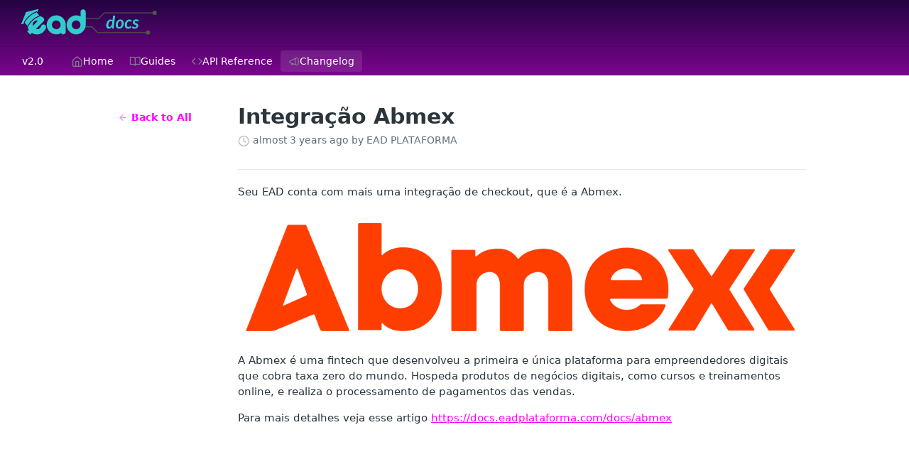

--- FILE ---
content_type: text/html; charset=utf-8
request_url: https://docs.eadplataforma.com/changelog/integracao-abmex
body_size: 22832
content:
<!DOCTYPE html><html lang="en" style="" data-color-mode="light" class=" useReactApp  "><head><meta charset="utf-8"><meta name="readme-deploy" content="5.581.3"><meta name="readme-subdomain" content="eadplataforma"><meta name="readme-repo" content="eadplataforma-f3a84220419f"><meta name="readme-version" content="2.0"><title>Integração Abmex</title><meta name="description" content="Seu EAD conta com mais uma integração de checkout, que é a Abmex.

A Abmex é uma fintech que desenvolveu a primeira e única plataforma para empreendedores digitais que cobra taxa zero do mundo. Hospeda produtos de negócios digitais, como cursos e treinamentos online, e realiza o processamento de pag…" data-rh="true"><meta property="og:title" content="Integração Abmex" data-rh="true"><meta property="og:description" content="Seu EAD conta com mais uma integração de checkout, que é a Abmex.

A Abmex é uma fintech que desenvolveu a primeira e única plataforma para empreendedores digitais que cobra taxa zero do mundo. Hospeda produtos de negócios digitais, como cursos e treinamentos online, e realiza o processamento de pag…" data-rh="true"><meta property="og:site_name" content="EAD Docs"><meta name="twitter:title" content="Integração Abmex" data-rh="true"><meta name="twitter:description" content="Seu EAD conta com mais uma integração de checkout, que é a Abmex.

A Abmex é uma fintech que desenvolveu a primeira e única plataforma para empreendedores digitais que cobra taxa zero do mundo. Hospeda produtos de negócios digitais, como cursos e treinamentos online, e realiza o processamento de pag…" data-rh="true"><meta name="twitter:card" content="summary_large_image"><meta name="viewport" content="width=device-width, initial-scale=1.0"><meta property="og:image" content="https://cdn.readme.io/og-image/create?type=changelog&amp;title=Integra%C3%A7%C3%A3o%20Abmex&amp;projectTitle=EAD%20Docs&amp;description=Seu%20EAD%20conta%20com%20mais%20uma%20integra%C3%A7%C3%A3o%20de%20checkout%2C%20que%20%C3%A9%20a%20Abmex.%0A%0AA%20Abmex%20%C3%A9%20uma%20fintech%20que%20desenvolveu%20a%20primeira%20e%20%C3%BAnica%20plataforma%20para%20empreendedores%20digitais%20que%20cobra%20taxa%20zero%20do%20mundo.%20Hospeda%20produtos%20de%20neg%C3%B3cios%20digitais%2C%20como%20cursos%20e%20treinamentos%20online%2C%20e%20realiza%20o%20processamento%20de%20pag%E2%80%A6&amp;logoUrl=https%3A%2F%2Ffiles.readme.io%2F8a6636f-logo-ead-docs.svg&amp;color=%23240342&amp;variant=light" data-rh="true"><meta name="twitter:image" content="https://cdn.readme.io/og-image/create?type=changelog&amp;title=Integra%C3%A7%C3%A3o%20Abmex&amp;projectTitle=EAD%20Docs&amp;description=Seu%20EAD%20conta%20com%20mais%20uma%20integra%C3%A7%C3%A3o%20de%20checkout%2C%20que%20%C3%A9%20a%20Abmex.%0A%0AA%20Abmex%20%C3%A9%20uma%20fintech%20que%20desenvolveu%20a%20primeira%20e%20%C3%BAnica%20plataforma%20para%20empreendedores%20digitais%20que%20cobra%20taxa%20zero%20do%20mundo.%20Hospeda%20produtos%20de%20neg%C3%B3cios%20digitais%2C%20como%20cursos%20e%20treinamentos%20online%2C%20e%20realiza%20o%20processamento%20de%20pag%E2%80%A6&amp;logoUrl=https%3A%2F%2Ffiles.readme.io%2F8a6636f-logo-ead-docs.svg&amp;color=%23240342&amp;variant=light" data-rh="true"><meta property="og:image:width" content="1200"><meta property="og:image:height" content="630"><link id="favicon" rel="shortcut icon" href="https://files.readme.io/3b57b8b-small-apple-touch-icon_1.png" type="image/png"><link rel="canonical" href="https://docs.eadplataforma.com/changelog/integracao-abmex"><script src="https://cdn.readme.io/public/js/unauthorized-redirect.js?1769182809923"></script><script src="https://cdn.readme.io/public/js/cash-dom.min.js?1769182809923"></script><link data-chunk="Footer" rel="preload" as="style" href="https://cdn.readme.io/public/hub/web/Footer.7ca87f1efe735da787ba.css">
<link data-chunk="RMDX" rel="preload" as="style" href="https://cdn.readme.io/public/hub/web/RMDX.9331f322bb5b573f9d25.css">
<link data-chunk="RMDX" rel="preload" as="style" href="https://cdn.readme.io/public/hub/web/8788.1397980a7fd76b5388fe.css">
<link data-chunk="Changelog" rel="preload" as="style" href="https://cdn.readme.io/public/hub/web/Changelog.80ff473f386343dd2ff8.css">
<link data-chunk="Changelog" rel="preload" as="style" href="https://cdn.readme.io/public/hub/web/7852.75fa0f4f134dfeaf54ef.css">
<link data-chunk="SuperHubSearch" rel="preload" as="style" href="https://cdn.readme.io/public/hub/web/SuperHubSearch.0a07c236f7325e708425.css">
<link data-chunk="Header" rel="preload" as="style" href="https://cdn.readme.io/public/hub/web/Header.82413ef8974544a1864f.css">
<link data-chunk="Containers-EndUserContainer" rel="preload" as="style" href="https://cdn.readme.io/public/hub/web/Containers-EndUserContainer.c474218e3da23db49451.css">
<link data-chunk="main" rel="preload" as="style" href="https://cdn.readme.io/public/hub/web/main.73ee9ca53e6eaa83598c.css">
<link data-chunk="main" rel="preload" as="style" href="https://cdn.readme.io/public/hub/web/ui-styles.e5188c7f7f9c69667adf.css">
<link data-chunk="main" rel="preload" as="script" href="https://cdn.readme.io/public/hub/web/main.07547cfa8fdfd7a4c809.js">
<link data-chunk="routes-SuperHub" rel="preload" as="script" href="https://cdn.readme.io/public/hub/web/routes-SuperHub.129d5f78dbfede432b83.js">
<link data-chunk="Containers-EndUserContainer" rel="preload" as="script" href="https://cdn.readme.io/public/hub/web/Containers-EndUserContainer.bd8e87167ddad537bf76.js">
<link data-chunk="Header" rel="preload" as="script" href="https://cdn.readme.io/public/hub/web/Header.7a8fa95dde67fa315250.js">
<link data-chunk="SuperHubSearch" rel="preload" as="script" href="https://cdn.readme.io/public/hub/web/3766.649eaa2b700c2449e689.js">
<link data-chunk="SuperHubSearch" rel="preload" as="script" href="https://cdn.readme.io/public/hub/web/6123.a2ef3290db790599acca.js">
<link data-chunk="SuperHubSearch" rel="preload" as="script" href="https://cdn.readme.io/public/hub/web/6146.f99bcbc8d654cc36d7c8.js">
<link data-chunk="SuperHubSearch" rel="preload" as="script" href="https://cdn.readme.io/public/hub/web/8836.dbe2a8b6a6809625282d.js">
<link data-chunk="SuperHubSearch" rel="preload" as="script" href="https://cdn.readme.io/public/hub/web/SuperHubSearch.096cfc3639d6f9c74ec8.js">
<link data-chunk="Changelog" rel="preload" as="script" href="https://cdn.readme.io/public/hub/web/3781.e78b96a01630dde138be.js">
<link data-chunk="Changelog" rel="preload" as="script" href="https://cdn.readme.io/public/hub/web/6652.3900ee39f7cfe0a89511.js">
<link data-chunk="Changelog" rel="preload" as="script" href="https://cdn.readme.io/public/hub/web/7355.2840d591ca8a6e187e18.js">
<link data-chunk="Changelog" rel="preload" as="script" href="https://cdn.readme.io/public/hub/web/6349.44570076226a17ca868b.js">
<link data-chunk="Changelog" rel="preload" as="script" href="https://cdn.readme.io/public/hub/web/8075.096554dabcf518cc0b30.js">
<link data-chunk="Changelog" rel="preload" as="script" href="https://cdn.readme.io/public/hub/web/7852.41fff7af742825809f36.js">
<link data-chunk="Changelog" rel="preload" as="script" href="https://cdn.readme.io/public/hub/web/5171.b1ecef31463b6a395934.js">
<link data-chunk="Changelog" rel="preload" as="script" href="https://cdn.readme.io/public/hub/web/Changelog.410561ce4e71d0e774ac.js">
<link data-chunk="ConnectMetadata" rel="preload" as="script" href="https://cdn.readme.io/public/hub/web/ConnectMetadata.d3beced9628aca1e6cb7.js">
<link data-chunk="RMDX" rel="preload" as="script" href="https://cdn.readme.io/public/hub/web/8424.7ca51ba764db137ea058.js">
<link data-chunk="RMDX" rel="preload" as="script" href="https://cdn.readme.io/public/hub/web/6563.536d53a51a39205d3d9b.js">
<link data-chunk="RMDX" rel="preload" as="script" href="https://cdn.readme.io/public/hub/web/9947.08b2610863d170f1b6c7.js">
<link data-chunk="RMDX" rel="preload" as="script" href="https://cdn.readme.io/public/hub/web/5496.17afb85a446e8476cbf9.js">
<link data-chunk="RMDX" rel="preload" as="script" href="https://cdn.readme.io/public/hub/web/8788.7d9cdb0b268fb7e3025a.js">
<link data-chunk="RMDX" rel="preload" as="script" href="https://cdn.readme.io/public/hub/web/1165.002e4541f2ba3ba0fbf2.js">
<link data-chunk="RMDX" rel="preload" as="script" href="https://cdn.readme.io/public/hub/web/RMDX.bfc34a9da549bd5e1236.js">
<link data-chunk="Footer" rel="preload" as="script" href="https://cdn.readme.io/public/hub/web/Footer.9f1a3307d1d61765d9bb.js">
<link data-chunk="main" rel="stylesheet" href="https://cdn.readme.io/public/hub/web/ui-styles.e5188c7f7f9c69667adf.css">
<link data-chunk="main" rel="stylesheet" href="https://cdn.readme.io/public/hub/web/main.73ee9ca53e6eaa83598c.css">
<link data-chunk="Containers-EndUserContainer" rel="stylesheet" href="https://cdn.readme.io/public/hub/web/Containers-EndUserContainer.c474218e3da23db49451.css">
<link data-chunk="Header" rel="stylesheet" href="https://cdn.readme.io/public/hub/web/Header.82413ef8974544a1864f.css">
<link data-chunk="SuperHubSearch" rel="stylesheet" href="https://cdn.readme.io/public/hub/web/SuperHubSearch.0a07c236f7325e708425.css">
<link data-chunk="Changelog" rel="stylesheet" href="https://cdn.readme.io/public/hub/web/7852.75fa0f4f134dfeaf54ef.css">
<link data-chunk="Changelog" rel="stylesheet" href="https://cdn.readme.io/public/hub/web/Changelog.80ff473f386343dd2ff8.css">
<link data-chunk="RMDX" rel="stylesheet" href="https://cdn.readme.io/public/hub/web/8788.1397980a7fd76b5388fe.css">
<link data-chunk="RMDX" rel="stylesheet" href="https://cdn.readme.io/public/hub/web/RMDX.9331f322bb5b573f9d25.css">
<link data-chunk="Footer" rel="stylesheet" href="https://cdn.readme.io/public/hub/web/Footer.7ca87f1efe735da787ba.css"><!-- CUSTOM CSS--><style title="rm-custom-css">:root{--project-color-primary:#240342;--project-color-inverse:#fff;--recipe-button-color:#fe00fe;--recipe-button-color-hover:#980098;--recipe-button-color-active:#650065;--recipe-button-color-focus:rgba(254, 0, 254, 0.25);--recipe-button-color-disabled:#ffcbff}[id=enterprise] .ReadMeUI[is=AlgoliaSearch]{--project-color-primary:#240342;--project-color-inverse:#fff}a{color:var(--color-link-primary,#fe00fe)}a:hover{color:var(--color-link-primary-darken-5,#980098)}a.text-muted:hover{color:var(--color-link-primary,#fe00fe)}.btn.btn-primary{background-color:#fe00fe}.btn.btn-primary:hover{background-color:#980098}.theme-line #hub-landing-top h2{color:#fe00fe}#hub-landing-top .btn:hover{color:#fe00fe}.theme-line #hub-landing-top .btn:hover{color:#fff}.theme-solid header#hub-header #header-top{background-color:#240342}.theme-solid.header-gradient header#hub-header #header-top{background:linear-gradient(to bottom,#240342,#7c038e)}.theme-solid.header-custom header#hub-header #header-top{background-image:url(https://files.readme.io/1a1ecde-circuits.png)}.theme-line header#hub-header #header-top{border-bottom-color:#240342}.theme-line header#hub-header #header-top .btn{background-color:#240342}header#hub-header #header-top #header-logo{width:200px;height:40px;margin-top:0;background-image:url(https://files.readme.io/a34256b-logo-ead-docs-white.svg)}#hub-subheader-parent #hub-subheader .hub-subheader-breadcrumbs .dropdown-menu a:hover{background-color:#240342}#subheader-links a.active{color:#240342!important;box-shadow:inset 0 -2px 0 #240342}#subheader-links a:hover{color:#240342!important;box-shadow:inset 0 -2px 0 #240342;opacity:.7}.discussion .submit-vote.submit-vote-parent.voted a.submit-vote-button{background-color:#fe00fe}section#hub-discuss .discussion a .discuss-body h4{color:#fe00fe}section#hub-discuss .discussion a:hover .discuss-body h4{color:#980098}#hub-subheader-parent #hub-subheader.sticky-header.sticky{border-bottom-color:#fe00fe}#hub-subheader-parent #hub-subheader.sticky-header.sticky .search-box{border-bottom-color:#fe00fe}#hub-search-results h3 em{color:#fe00fe}.main_background,.tag-item{background:#fe00fe!important}.main_background:hover{background:#980098!important}.main_color{color:#240342!important}.border_bottom_main_color{border-bottom:2px solid #240342}.main_color_hover:hover{color:#240342!important}section#hub-discuss h1{color:#fe00fe}#hub-reference .hub-api .api-definition .api-try-it-out.active{border-color:#fe00fe;background-color:#fe00fe}#hub-reference .hub-api .api-definition .api-try-it-out.active:hover{background-color:#980098;border-color:#980098}#hub-reference .hub-api .api-definition .api-try-it-out:hover{border-color:#fe00fe;color:#fe00fe}#hub-reference .hub-reference .logs .logs-empty .logs-login-button,#hub-reference .hub-reference .logs .logs-login .logs-login-button{background-color:var(--project-color-primary,#fe00fe);border-color:var(--project-color-primary,#fe00fe)}#hub-reference .hub-reference .logs .logs-empty .logs-login-button:hover,#hub-reference .hub-reference .logs .logs-login .logs-login-button:hover{background-color:#980098;border-color:#980098}#hub-reference .hub-reference .logs .logs-empty>svg>path,#hub-reference .hub-reference .logs .logs-login>svg>path{fill:#fe00fe;fill:var(--project-color-primary,#fe00fe)}#hub-reference .hub-reference .logs:last-child .logs-empty,#hub-reference .hub-reference .logs:last-child .logs-login{margin-bottom:35px}#hub-reference .hub-reference .hub-reference-section .hub-reference-left header .hub-reference-edit:hover{color:#fe00fe}.main-color-accent{border-bottom:3px solid #240342;padding-bottom:8px}/*! BEGIN HUB_CUSTOM_STYLES */.useReactApp .rm-Header-bottom-link{color:#fff!important;font-weight:300}.useReactApp .rm-Header-bottom-link span{color:#fff!important}/*! END HUB_CUSTOM_STYLES */@media only screen and (min-width:769px){.useReactApp .rm-Header{--Header-background:transparent!important}}.useReactApp .rm-LandingPage{--LandingPage-heading-color:var(--color-primary);width:1280px;max-width:100%}.useReactApp .hub-is-home .container .text-center{text-align:center}.useReactApp .hub-is-home div[style="display:flex"] div{background:#fff;box-shadow:none}.useReactApp div[style="display:flex"] div{background:#f6f7f8;box-shadow:none}.useReactApp .hub-is-home .rm-SearchToggle{background:#fff!important;width:400px!important;border-radius:50px;box-shadow:0 2px 5px rgb(0 0 0 / 10%)}.useReactApp .rm-SearchToggle{background:#f6f7f8;width:400px!important;border-radius:50px;box-shadow:0 2px 5px rgb(0 0 0 / 10%)}.useReactApp .hub-is-home .rm-LandingPageHeader{box-shadow:none!important}.useReactApp .rm-Logo-img{width:200px;height:40px}.useReactApp header div[style="display:flex"] div{background:#f6f7f8;box-shadow:none}.useReactApp.useReactApp .rm-Header-top-link{color:#d3e3f3!important}.useReactApp .rm-Header-bottom-link{color:#7d7d8e!important;font-weight:300}@media only screen and (min-width:64em){.col-md-4{-ms-flex-preferred-size:33.33333333%;flex-basis:33.33333333%;max-width:33.33333333%;float:left}}.useReactApp .card{min-height:165px}</style><meta name="loadedProject" content="eadplataforma"><script>var storedColorMode = `light` === 'system' ? window.localStorage.getItem('color-scheme') : `light`
document.querySelector('[data-color-mode]').setAttribute('data-color-mode', storedColorMode)</script><script id="config" type="application/json" data-json="{&quot;algoliaIndex&quot;:&quot;readme_search_v2&quot;,&quot;amplitude&quot;:{&quot;apiKey&quot;:&quot;dc8065a65ef83d6ad23e37aaf014fc84&quot;,&quot;enabled&quot;:true},&quot;asset_url&quot;:&quot;https://cdn.readme.io&quot;,&quot;dashDomain&quot;:&quot;dash.readme.com&quot;,&quot;domain&quot;:&quot;readme.io&quot;,&quot;domainFull&quot;:&quot;https://dash.readme.com&quot;,&quot;encryptedLocalStorageKey&quot;:&quot;ekfls-2025-03-27&quot;,&quot;fullstory&quot;:{&quot;enabled&quot;:true,&quot;orgId&quot;:&quot;FSV9A&quot;},&quot;git&quot;:{&quot;sync&quot;:{&quot;bitbucket&quot;:{&quot;installationLink&quot;:&quot;https://developer.atlassian.com/console/install/310151e6-ca1a-4a44-9af6-1b523fea0561?signature=AYABeMn9vqFkrg%2F1DrJAQxSyVf4AAAADAAdhd3Mta21zAEthcm46YXdzOmttczp1cy13ZXN0LTI6NzA5NTg3ODM1MjQzOmtleS83MDVlZDY3MC1mNTdjLTQxYjUtOWY5Yi1lM2YyZGNjMTQ2ZTcAuAECAQB4IOp8r3eKNYw8z2v%2FEq3%2FfvrZguoGsXpNSaDveR%2FF%2Fo0BHUxIjSWx71zNK2RycuMYSgAAAH4wfAYJKoZIhvcNAQcGoG8wbQIBADBoBgkqhkiG9w0BBwEwHgYJYIZIAWUDBAEuMBEEDOJgARbqndU9YM%2FRdQIBEIA7unpCah%2BIu53NA72LkkCDhNHOv%2BgRD7agXAO3jXqw0%2FAcBOB0%2F5LmpzB5f6B1HpkmsAN2i2SbsFL30nkAB2F3cy1rbXMAS2Fybjphd3M6a21zOmV1LXdlc3QtMTo3MDk1ODc4MzUyNDM6a2V5LzQ2MzBjZTZiLTAwYzMtNGRlMi04NzdiLTYyN2UyMDYwZTVjYwC4AQICAHijmwVTMt6Oj3F%2B0%2B0cVrojrS8yZ9ktpdfDxqPMSIkvHAGT%[base64]%2BMHwGCSqGSIb3DQEHBqBvMG0CAQAwaAYJKoZIhvcNAQcBMB4GCWCGSAFlAwQBLjARBAzzWhThsIgJwrr%2FY2ECARCAOxoaW9pob21lweyAfrIm6Fw7gd8D%2B%2F8LHk4rl3jjULDM35%2FVPuqBrqKunYZSVCCGNGB3RqpQJr%2FasASiAgAAAAAMAAAQAAAAAAAAAAAAAAAAAEokowLKsF1tMABEq%2BKNyJP%2F%2F%2F%2F%2FAAAAAQAAAAAAAAAAAAAAAQAAADJLzRcp6MkqKR43PUjOiRxxbxXYhLc6vFXEutK3%2BQ71yuPq4dC8pAHruOVQpvVcUSe8dptV8c7wR8BTJjv%2F%2FNe8r0g%3D&amp;product=bitbucket&quot;}}},&quot;metrics&quot;:{&quot;billingCronEnabled&quot;:&quot;true&quot;,&quot;dashUrl&quot;:&quot;https://m.readme.io&quot;,&quot;defaultUrl&quot;:&quot;https://m.readme.io&quot;,&quot;exportMaxRetries&quot;:12,&quot;wsUrl&quot;:&quot;wss://m.readme.io&quot;},&quot;micro&quot;:{&quot;baseUrl&quot;:&quot;https://micro-beta.readme.com&quot;},&quot;proxyUrl&quot;:&quot;https://try.readme.io&quot;,&quot;readmeRecaptchaSiteKey&quot;:&quot;6LesVBYpAAAAAESOCHOyo2kF9SZXPVb54Nwf3i2x&quot;,&quot;releaseVersion&quot;:&quot;5.581.3&quot;,&quot;reservedWords&quot;:{&quot;tools&quot;:[&quot;execute-request&quot;,&quot;get-code-snippet&quot;,&quot;get-endpoint&quot;,&quot;get-request-body&quot;,&quot;get-response-schema&quot;,&quot;get-server-variables&quot;,&quot;list-endpoints&quot;,&quot;list-security-schemes&quot;,&quot;list-specs&quot;,&quot;search-specs&quot;,&quot;search&quot;,&quot;fetch&quot;]},&quot;sentry&quot;:{&quot;dsn&quot;:&quot;https://3bbe57a973254129bcb93e47dc0cc46f@o343074.ingest.sentry.io/2052166&quot;,&quot;enabled&quot;:true},&quot;shMigration&quot;:{&quot;promoVideo&quot;:&quot;&quot;,&quot;forceWaitlist&quot;:false,&quot;migrationPreview&quot;:false},&quot;sslBaseDomain&quot;:&quot;readmessl.com&quot;,&quot;sslGenerationService&quot;:&quot;ssl.readmessl.com&quot;,&quot;stripePk&quot;:&quot;pk_live_5103PML2qXbDukVh7GDAkQoR4NSuLqy8idd5xtdm9407XdPR6o3bo663C1ruEGhXJjpnb2YCpj8EU1UvQYanuCjtr00t1DRCf2a&quot;,&quot;superHub&quot;:{&quot;newProjectsEnabled&quot;:true},&quot;wootric&quot;:{&quot;accountToken&quot;:&quot;NPS-122b75a4&quot;,&quot;enabled&quot;:true}}"></script></head><body class="body-none theme-solid header-gradient header-bg-size-tile-x header-bg-pos-tl header-overlay-circuits reference-layout-row lumosity-dark no-sidebar"><div id="ssr-top"></div><div id="ssr-main"><div class="App ThemeContext ThemeContext_dark ThemeContext_classic" style="--color-primary:#240342;--color-primary-inverse:#fff;--color-primary-alt:#7c038e;--color-primary-darken-10:#090111;--color-primary-darken-20:#000000;--color-primary-alpha-25:rgba(36, 3, 66, 0.25);--color-link-primary:#fe00fe;--color-link-primary-darken-5:#e400e4;--color-link-primary-darken-10:#cb00cb;--color-link-primary-darken-20:#980098;--color-link-primary-alpha-50:rgba(254, 0, 254, 0.5);--color-link-primary-alpha-25:rgba(254, 0, 254, 0.25);--color-link-background:rgba(254, 0, 254, 0.09);--color-link-text:#fff;--color-login-link:#018ef5;--color-login-link-text:#fff;--color-login-link-darken-10:#0171c2;--color-login-link-primary-alpha-50:rgba(1, 142, 245, 0.5)"><div class="SuperHub2RNxzk6HzHiJ"><div class="ContentWithOwlbotx4PaFDoA1KMz"><div class="ContentWithOwlbot-content2X1XexaN8Lf2"><header class="Header3zzata9F_ZPQ rm-Header_classic Header_collapsible3n0YXfOvb_Al rm-Header rm-Header_gradient"><div class="rm-Header-top Header-topuTMpygDG4e1V Header-top_classic3g7Q6zoBy8zh"><div class="rm-Container rm-Container_flex"><div style="outline:none" tabindex="-1"><a href="#content" target="_self" class="Button Button_md rm-JumpTo Header-jumpTo3IWKQXmhSI5D Button_primary">Jump to Content</a></div><div class="rm-Header-left Header-leftADQdGVqx1wqU"><a class="rm-Logo Header-logo1Xy41PtkzbdG" href="/" target="_self"><img alt="EAD Docs" class="rm-Logo-img Header-logo-img3YvV4lcGKkeb" src="https://files.readme.io/8a6636f-logo-ead-docs.svg"/></a></div><div class="rm-Header-left Header-leftADQdGVqx1wqU Header-left_mobile1RG-X93lx6PF"><div><button aria-label="Toggle navigation menu" class="icon-menu menu3d6DYNDa3tk5" type="button"></button><div class=""><div class="Flyout95xhYIIoTKtc undefined rm-Flyout" data-testid="flyout"><div class="MobileFlyout1hHJpUd-nYkd"><a class="rm-MobileFlyout-item NavItem-item1gDDTqaXGhm1 NavItem-item_mobile1qG3gd-Mkck- " href="/" target="_self"><i class="icon-landing-page-2 NavItem-badge1qOxpfTiALoz rm-Header-bottom-link-icon"></i><span class="NavItem-textSlZuuL489uiw">Home</span></a><a class="rm-MobileFlyout-item NavItem-item1gDDTqaXGhm1 NavItem-item_mobile1qG3gd-Mkck- " href="/docs" target="_self"><i class="icon-guides NavItem-badge1qOxpfTiALoz rm-Header-bottom-link-icon"></i><span class="NavItem-textSlZuuL489uiw">Guides</span></a><a class="rm-MobileFlyout-item NavItem-item1gDDTqaXGhm1 NavItem-item_mobile1qG3gd-Mkck- " href="/reference" target="_self"><i class="icon-references NavItem-badge1qOxpfTiALoz rm-Header-bottom-link-icon"></i><span class="NavItem-textSlZuuL489uiw">API Reference</span></a><a aria-current="page" class="rm-MobileFlyout-item NavItem-item1gDDTqaXGhm1 NavItem-item_mobile1qG3gd-Mkck-  active" href="/changelog" target="_self"><i class="icon-changelog NavItem-badge1qOxpfTiALoz rm-Header-bottom-link-icon"></i><span class="NavItem-textSlZuuL489uiw">Changelog</span></a><select class="Select Select_md NavItem-item1gDDTqaXGhm1 NavItem-item_select3UEfLN-oSjxp NavItem-item_mobile1qG3gd-Mkck-"><option data-url="/v1.0/changelog" value="1.0">v1.0</option><option data-url="#" value="2.0" selected="">v2.0</option></select><hr class="MobileFlyout-divider10xf7R2X1MeW"/><a class="MobileFlyout-logo3Lq1eTlk1K76 Header-logo1Xy41PtkzbdG rm-Logo" href="/" target="_self"><img alt="EAD Docs" class="Header-logo-img3YvV4lcGKkeb rm-Logo-img" src="https://files.readme.io/8a6636f-logo-ead-docs.svg"/></a></div></div></div></div><div class="Header-left-nav2xWPWMNHOGf_"><i aria-hidden="true" class="icon-changelog Header-left-nav-icon10glJKFwewOv"></i>Changelog</div></div><div class="rm-Header-right Header-right21PC2XTT6aMg"><span class="Header-right_desktop14ja01RUQ7HE"></span><div class="Header-searchtb6Foi0-D9Vx"><button aria-label="Search ⌘k" class="rm-SearchToggle" data-symbol="⌘"><div class="rm-SearchToggle-icon icon-search1"></div></button></div></div></div></div><div class="Header-bottom2eLKOFXMEmh5 Header-bottom_classic rm-Header-bottom"><div class="rm-Container rm-Container_flex"><nav aria-label="Primary navigation" class="Header-leftADQdGVqx1wqU Header-subnavnVH8URdkgvEl" role="navigation"><div class="rm-VersionDropdown Dropdown Dropdown_closed" data-testid="dropdown-container"><button aria-haspopup="dialog" class="Button Button_slate_text Button_md VersionDropdown1GXDUTxJ1T95 rm-Header-bottom-link Dropdown-toggle Button_primary" type="button"><span class="Truncate1OzxBYrNNfH3" style="--Truncate-max-width:150px">v2.0</span><span class="IconWrapper Icon-wrapper2z2wVIeGsiUy"><span class="Icon3_D2ysxFZ_ll Icon-empty6PuNZVw0joPv" style="--icon-color:inherit;--icon-size:inherit;--icon-stroke-width:2px"></span></span></button></div><a class="Button Button_md rm-Header-link rm-Header-bottom-link Button_slate_text Header-bottom-link_mobile " href="/" target="_self"><i class="icon-landing-page-2 rm-Header-bottom-link-icon"></i><span>Home</span></a><a class="Button Button_md rm-Header-link rm-Header-bottom-link Button_slate_text Header-bottom-link_mobile " href="/docs" target="_self"><i class="icon-guides rm-Header-bottom-link-icon"></i><span>Guides</span></a><a class="Button Button_md rm-Header-link rm-Header-bottom-link Button_slate_text Header-bottom-link_mobile " href="/reference" target="_self"><i class="icon-references rm-Header-bottom-link-icon"></i><span>API Reference</span></a><a aria-current="page" class="Button Button_md rm-Header-link rm-Header-bottom-link Button_slate_text Header-bottom-link_mobile  active" href="/changelog" target="_self"><i class="icon-changelog rm-Header-bottom-link-icon"></i><span>Changelog</span></a><div class="Header-subnav-tabyNLkcOA6xAra" style="transform:translateX(0px);width:0"></div></nav></div></div><div class="hub-search-results--reactApp " id="hub-search-results"><div class="hub-container"><div class="modal-backdrop rm-SearchModal" role="button" tabindex="0"><div aria-label="Search Dialog" class="SuperHubSearchI_obvfvvQi4g" id="AppSearch" role="tabpanel" tabindex="0"><div data-focus-guard="true" tabindex="-1" style="width:1px;height:0px;padding:0;overflow:hidden;position:fixed;top:1px;left:1px"></div><div data-focus-lock-disabled="disabled" class="SuperHubSearch-container2BhYey2XE-Ij"><div class="SuperHubSearch-col1km8vLFgOaYj"><div class="SearchBoxnZBxftziZGcz"><input aria-label="Search" autoCapitalize="off" autoComplete="off" autoCorrect="off" spellcheck="false" tabindex="0" aria-required="false" class="Input Input_md SearchBox-inputR4jffU8l10iF" type="search" value=""/></div><div class="SearchTabs3rNhUK3HjrRJ"><div class="Tabs Tabs-list" role="tablist"><div aria-label="All" aria-selected="true" class="SearchTabs-tab1TrpmhQv840T Tabs-listItem Tabs-listItem_active" role="tab" tabindex="1"><span class="SearchTabs-tab1TrpmhQv840T"><span class="IconWrapper Icon-wrapper2z2wVIeGsiUy"><span class="Icon3_D2ysxFZ_ll Icon-empty6PuNZVw0joPv icon" style="--icon-color:inherit;--icon-size:inherit;--icon-stroke-width:2px"></span></span>All</span></div><div aria-label="Pages" aria-selected="false" class="SearchTabs-tab1TrpmhQv840T Tabs-listItem" role="tab" tabindex="1"><span class="SearchTabs-tab1TrpmhQv840T"><span class="IconWrapper Icon-wrapper2z2wVIeGsiUy"><span class="Icon3_D2ysxFZ_ll Icon-empty6PuNZVw0joPv icon" style="--icon-color:inherit;--icon-size:inherit;--icon-stroke-width:2px"></span></span>Pages</span></div></div></div><div class="rm-SearchModal-empty SearchResults35_kFOb1zvxX SearchResults_emptyiWzyXErtNcQJ"><span class="IconWrapper Icon-wrapper2z2wVIeGsiUy"><span class="Icon3_D2ysxFZ_ll Icon-empty6PuNZVw0joPv rm-SearchModal-empty-icon icon icon-search" style="--icon-color:inherit;--icon-size:var(--icon-md);--icon-stroke-width:2px"></span></span><h6 class="Title Title6 rm-SearchModal-empty-text">Start typing to search…</h6></div></div></div><div data-focus-guard="true" tabindex="-1" style="width:1px;height:0px;padding:0;overflow:hidden;position:fixed;top:1px;left:1px"></div></div></div></div></div></header><main class="rm-Changelog" id="content"><div class="rm-Container rm-ContainerNarrow"><article class="ChangelogPage2ByKk2Tbv2Rx ChangelogPage_listtQrcObF5m4bD rm-Changelog-post" id="integração-abmex"><div align="center" class="Flex Flex_row ChangelogPage_back3w-yJ7dzamGo" justify="end" style="--flex-gap:var(--md)"><a class="Button Button_sm Button_text ChangelogPost_backVFYixWm1Jvy7" href="/changelog"><span class="icon-arrow-left2 ChangelogPost_back-icon2yl4BUUuRf8A"></span>Back to All</a></div><div class="ChangelogPost23xgeRV24eRI ChangelogPage_list-post"><header class="ChangelogPost_headerBlf9hJApZlyc"><h1 class="ChangelogPost_title3ME_vWC95yTD">Integração Abmex</h1><div class="DateLine ChangelogPost_date39xQGaRNf7jP"><i class="icon-clock"></i> <!-- -->almost 3 years ago<!-- --> <!-- -->by EAD PLATAFORMA</div></header><section class="ChangelogPost_textdx2lvBFg0xLI"><div class="rm-Markdown markdown-body"><style>/*! tailwindcss v4.1.17 | MIT License | https://tailwindcss.com */
@layer theme, base, components, utilities;
@layer utilities;
</style><p>Seu EAD conta com mais uma integração de checkout, que é a Abmex.</p>
<span aria-label="Expand image" class="img lightbox closed" role="button" tabindex="0"><span class="lightbox-inner"><img alt="1074" class="img  " height="auto" loading="lazy" src="https://files.readme.io/b96ea00-abmex9.png" title="abmex9.png" width="auto"/></span></span>
<p>A Abmex é uma fintech que desenvolveu a primeira e única plataforma para empreendedores digitais que cobra taxa zero do mundo. Hospeda produtos de negócios digitais, como cursos e treinamentos online, e realiza o processamento de pagamentos das vendas.</p>
<p>Para mais detalhes veja esse artigo <a href="https://docs.eadplataforma.com/docs/abmex">https://docs.eadplataforma.com/docs/abmex</a></p></div></section></div></article></div></main><footer aria-label="Status banner" class="Footer2U8XAPoGhlgO AppFooter rm-Banners"></footer><footer><div class="container text-center">Feito com ♥ por EAD Plataforma</div></footer><div class="ModalWrapper" id="ChatGPT-modal"></div></div></div></div><div class="ModalWrapper" id="tutorialmodal-root"></div></div></div><div class="ng-non-bindable"><script id="ssr-props" type="application/json">{"sidebars":{},"apiBaseUrl":"/","baseUrl":"/","search":{"appId":"T28YKFATPY","searchApiKey":"[base64]","indexName":"readme_search_v2","projectsMeta":[{"modules":{"landing":true,"docs":true,"examples":true,"reference":true,"changelog":true,"discuss":false,"suggested_edits":false,"logs":false,"custompages":true,"tutorials":false,"graphql":false},"id":"5f9b249d320e200045e10a7b","name":"EAD Docs","subdomain":"eadplataforma","subpath":"","nav_names":{"docs":"","reference":"","changelog":"","discuss":"","tutorials":"","recipes":""}}],"urlManagerOpts":{"lang":"en","parent":{"childrenProjects":[]},"project":{"subdomain":"eadplataforma"},"version":"2.0"}},"document":{"author":{"id":"5f9b2460291ebe003c172d14","name":"EAD PLATAFORMA"},"content":{"body":null},"created_at":"2023-02-24T15:02:55.489Z","metadata":{"description":null,"image":{"uri":null,"url":null},"keywords":null,"title":null},"privacy":{"view":"public"},"slug":"integracao-abmex","title":"Integração Abmex","i18n":{"lang":"en"},"type":"none","links":{"project":"/projects/me"},"updated_at":"2025-06-17T22:36:33.389Z","uri":"/changelogs/63f8d19f3520870768f7ad06"},"meta":{"baseUrl":"/","description":"Seu EAD conta com mais uma integração de checkout, que é a Abmex.\n\nA Abmex é uma fintech que desenvolveu a primeira e única plataforma para empreendedores digitais que cobra taxa zero do mundo. Hospeda produtos de negócios digitais, como cursos e treinamentos online, e realiza o processamento de pag…","hidden":false,"image":[],"metaTitle":"Integração Abmex","slug":"integracao-abmex","title":"Integração Abmex","type":"changelog"},"sidebar":[],"rdmd":{"dehydrated":{"toc":"","body":"\u003cstyle>/*! tailwindcss v4.1.17 | MIT License | https://tailwindcss.com */\n@layer theme, base, components, utilities;\n@layer utilities;\n\u003c/style>\u003cp>Seu EAD conta com mais uma integração de checkout, que é a Abmex.\u003c/p>\n\u003cspan aria-label=\"Expand image\" class=\"img lightbox closed\" role=\"button\" tabindex=\"0\">\u003cspan class=\"lightbox-inner\">\u003cimg alt=\"1074\" class=\"img  \" height=\"auto\" loading=\"lazy\" src=\"https://files.readme.io/b96ea00-abmex9.png\" title=\"abmex9.png\" width=\"auto\"/>\u003c/span>\u003c/span>\n\u003cp>A Abmex é uma fintech que desenvolveu a primeira e única plataforma para empreendedores digitais que cobra taxa zero do mundo. Hospeda produtos de negócios digitais, como cursos e treinamentos online, e realiza o processamento de pagamentos das vendas.\u003c/p>\n\u003cp>Para mais detalhes veja esse artigo \u003ca href=\"https://docs.eadplataforma.com/docs/abmex\">https://docs.eadplataforma.com/docs/abmex\u003c/a>\u003c/p>","css":"/*! tailwindcss v4.1.17 | MIT License | https://tailwindcss.com */\n@layer theme, base, components, utilities;\n@layer utilities;\n"},"opts":{"alwaysThrow":false,"compatibilityMode":false,"copyButtons":true,"correctnewlines":false,"markdownOptions":{"fences":true,"commonmark":true,"gfm":true,"ruleSpaces":false,"listItemIndent":"1","spacedTable":true,"paddedTable":true},"lazyImages":true,"normalize":true,"safeMode":false,"settings":{"position":false},"theme":"light","opts":{"resourceID":"/changelogs/63f8d19f3520870768f7ad06","resourceType":"changelog"},"components":{},"baseUrl":"/","terms":[{"_id":"5f9b249d320e200045e10a7c","term":"parliament","definition":"Owls are generally solitary, but when seen together the group is called a 'parliament'!"}],"variables":{"user":{},"defaults":[]}}},"aiConfig":{"enabled":false,"settings":{"errors":null,"styleguide":null,"warnings":null}},"config":{"algoliaIndex":"readme_search_v2","amplitude":{"apiKey":"dc8065a65ef83d6ad23e37aaf014fc84","enabled":true},"asset_url":"https://cdn.readme.io","dashDomain":"dash.readme.com","domain":"readme.io","domainFull":"https://dash.readme.com","encryptedLocalStorageKey":"ekfls-2025-03-27","fullstory":{"enabled":true,"orgId":"FSV9A"},"git":{"sync":{"bitbucket":{"installationLink":"https://developer.atlassian.com/console/install/310151e6-ca1a-4a44-9af6-1b523fea0561?signature=AYABeMn9vqFkrg%2F1DrJAQxSyVf4AAAADAAdhd3Mta21zAEthcm46YXdzOmttczp1cy13ZXN0LTI6NzA5NTg3ODM1MjQzOmtleS83MDVlZDY3MC1mNTdjLTQxYjUtOWY5Yi1lM2YyZGNjMTQ2ZTcAuAECAQB4IOp8r3eKNYw8z2v%2FEq3%2FfvrZguoGsXpNSaDveR%2FF%2Fo0BHUxIjSWx71zNK2RycuMYSgAAAH4wfAYJKoZIhvcNAQcGoG8wbQIBADBoBgkqhkiG9w0BBwEwHgYJYIZIAWUDBAEuMBEEDOJgARbqndU9YM%2FRdQIBEIA7unpCah%2BIu53NA72LkkCDhNHOv%2BgRD7agXAO3jXqw0%2FAcBOB0%2F5LmpzB5f6B1HpkmsAN2i2SbsFL30nkAB2F3cy1rbXMAS2Fybjphd3M6a21zOmV1LXdlc3QtMTo3MDk1ODc4MzUyNDM6a2V5LzQ2MzBjZTZiLTAwYzMtNGRlMi04NzdiLTYyN2UyMDYwZTVjYwC4AQICAHijmwVTMt6Oj3F%2B0%2B0cVrojrS8yZ9ktpdfDxqPMSIkvHAGT%[base64]%2BMHwGCSqGSIb3DQEHBqBvMG0CAQAwaAYJKoZIhvcNAQcBMB4GCWCGSAFlAwQBLjARBAzzWhThsIgJwrr%2FY2ECARCAOxoaW9pob21lweyAfrIm6Fw7gd8D%2B%2F8LHk4rl3jjULDM35%2FVPuqBrqKunYZSVCCGNGB3RqpQJr%2FasASiAgAAAAAMAAAQAAAAAAAAAAAAAAAAAEokowLKsF1tMABEq%2BKNyJP%2F%2F%2F%2F%2FAAAAAQAAAAAAAAAAAAAAAQAAADJLzRcp6MkqKR43PUjOiRxxbxXYhLc6vFXEutK3%2BQ71yuPq4dC8pAHruOVQpvVcUSe8dptV8c7wR8BTJjv%2F%2FNe8r0g%3D&product=bitbucket"}}},"metrics":{"billingCronEnabled":"true","dashUrl":"https://m.readme.io","defaultUrl":"https://m.readme.io","exportMaxRetries":12,"wsUrl":"wss://m.readme.io"},"micro":{"baseUrl":"https://micro-beta.readme.com"},"proxyUrl":"https://try.readme.io","readmeRecaptchaSiteKey":"6LesVBYpAAAAAESOCHOyo2kF9SZXPVb54Nwf3i2x","releaseVersion":"5.581.3","reservedWords":{"tools":["execute-request","get-code-snippet","get-endpoint","get-request-body","get-response-schema","get-server-variables","list-endpoints","list-security-schemes","list-specs","search-specs","search","fetch"]},"sentry":{"dsn":"https://3bbe57a973254129bcb93e47dc0cc46f@o343074.ingest.sentry.io/2052166","enabled":true},"shMigration":{"promoVideo":"","forceWaitlist":false,"migrationPreview":false},"sslBaseDomain":"readmessl.com","sslGenerationService":"ssl.readmessl.com","stripePk":"pk_live_5103PML2qXbDukVh7GDAkQoR4NSuLqy8idd5xtdm9407XdPR6o3bo663C1ruEGhXJjpnb2YCpj8EU1UvQYanuCjtr00t1DRCf2a","superHub":{"newProjectsEnabled":true},"wootric":{"accountToken":"NPS-122b75a4","enabled":true}},"context":{"labs":{},"user":{"isAuthenticated":false},"terms":[{"_id":"5f9b249d320e200045e10a7c","term":"parliament","definition":"Owls are generally solitary, but when seen together the group is called a 'parliament'!"}],"variables":{"user":{},"defaults":[]},"project":{"_id":"5f9b249d320e200045e10a7b","accessRules":{"branch_merge":{"admin":true,"editor":false},"branch_approve":{"admin":true,"editor":false}},"ai":{"chat":{"knowledge":{"custom_knowledge":null,"use_project_knowledge":false},"models":[]}},"appearance":{"rdmd":{"callouts":{"useIconFont":false},"theme":{"background":"","border":"","markdownEdge":"","markdownFont":"","markdownFontSize":"","markdownLineHeight":"","markdownRadius":"","markdownText":"","markdownTitle":"","markdownTitleFont":"","mdCodeBackground":"","mdCodeFont":"","mdCodeRadius":"","mdCodeTabs":"","mdCodeText":"","tableEdges":"","tableHead":"","tableHeadText":"","tableRow":"","tableStripe":"","tableText":"","text":"","title":""}},"main_body":{"type":"links"},"colors":{"highlight":"","main":"#240342","main_alt":"#7c038e","header_text":"","body_highlight":"#fe00fe","custom_login_link_color":""},"typography":{"headline":"Open+Sans:400:sans-serif","body":"Open+Sans:400:sans-serif","typekit":false,"tk_key":"","tk_headline":"","tk_body":""},"header":{"style":"gradient","img":["https://files.readme.io/1a1ecde-circuits.png","circuits.png",432,432,"#ffffff"],"img_size":"tile-x","img_pos":"tl","linkStyle":"buttons"},"body":{"style":"none"},"global_landing_page":{"html":"","redirect":""},"referenceLayout":"row","link_logo_to_url":false,"theme":"solid","overlay":"circuits","landing":true,"sticky":false,"hide_logo":true,"childrenAsPills":false,"subheaderStyle":"links","splitReferenceDocs":false,"logo":["https://files.readme.io/8a6636f-logo-ead-docs.svg","logo-ead-docs.svg",300,60,"#49584a"],"logo_white":["https://files.readme.io/a34256b-logo-ead-docs-white.svg","logo-ead-docs-white.svg",300,60,"#ffffff"],"logo_white_use":true,"favicon":["https://files.readme.io/3b57b8b-small-apple-touch-icon_1.png","3b57b8b-small-apple-touch-icon_1.png",32,32,"#000000","https://files.readme.io/30278f8-apple-touch-icon_1.png","665e199315f095000fcf15a8"],"stylesheet":"","stylesheet_hub2":".useReactApp .rm-Header-bottom-link {\n    color: #FFF !important;\n    font-weight: 300;\n}\n\n.useReactApp .rm-Header-bottom-link span{\n\t color: #FFF !important;\n}","javascript":"","javascript_hub2":"","html_promo":"\u003cstyle>\n  #hub-search > button.searchbox-button, #hub-search > button.searchbox, #hub-search > button.searchbox-input{\n    background-color: white;\n    border-style: solid;\n    border-width: 1px;\n    border-color: lightgray;\n    color: black;\n    font-size: 17px;\n    padding-left: 20px;\n    width: 300px;\n    border-radius: 50px;\n    box-shadow: 0 2px 5px rgba(0,0,0,.10);\n  }\n \n\n.search-symbol.ng-binding {\n  margin-right: 20px;}\n  \n  .container.text-center{\n    margin-top:-25px;\n  }\n  \n  .button:hover{\n     transform: scale(1.05);\n  \tbox-shadow: 0 10px 20px rgba(0,0,0,.12), 0 4px 8px rgba(0,0,0,.06);\n\t}\n\u003c/style>\n\n\u003cdiv class=\"container text-center\" style=\"color: #fff; font-family: 'Lato',sans-serif;\">\n  \u003ch1>Bem vindo ao EAD Docs\u003c/h1>\n  \n  \u003ch2 style=\"font-size:22px; \"> Você irá encontrar guias práticos para te ajudar\u003cbr> a usar a maior plataforma de ensino a distância do Brasil! \u003c/h2>\u003cbr/>\n  \n  \u003ca class=\"button\" style=\"color: #5a0371;\n    background: #fff;\n    font-family: 'Lato',sans-serif;\n    font-size: 20px;\n    font-weight: 700;\n    padding: 12px 45px;\n    display: inline-block;\n    margin: 20px 0 20px;\n    border-radius: 50px;\n    transition: .3s transform cubic-bezier(.155,1.105,.295,1.12),.3s box-shadow,.3s -webkit-transform cubic-bezier(.155,1.105,.295,1.12);\n    text-transform: uppercase;\" href=\"https://docs.eadplataforma.com/docs/bem-vindo\" title=\"Começar\">Começar\u003c/a>\n \u003c/div>","html_body":"","html_footer":"\u003cdiv class=\"container text-center\">Feito com ♥ por EAD Plataforma\u003c/div>","html_head":"","html_footer_meta":"","html_hidelinks":false,"showVersion":true,"hideTableOfContents":false,"nextStepsLabel":"","promos":[{"extras":{"type":"html","buttonPrimary":"","buttonSecondary":"none"},"title":"EAD Docs","text":"Bem vindo ao EAD Docs. Você irá encontrar guias simples e documentação para te ajudar a usar a plataforma o quanto antes, Assim como nosso suporte caso você precise de ajuda. Venha conosco!","_id":"5f9b249d320e200045e10a7d"}],"showMetricsInReference":true,"referenceSimpleMode":true,"stylesheet_hub3":"/* Redesign Updates 3/30/2022 (ERDMAN) */\n @media only screen and (min-width: 769px) {\n     .useReactApp .rm-Header {\n         --Header-background: transparent !important;\n    }\n}\n .useReactApp .rm-LandingPage {\n     --LandingPage-heading-color: var(--color-primary);\n     width: 1280px;\n     max-width: 100%;\n}\n .useReactApp .hub-is-home .container .text-center {\n     text-align:center;\n}\n .useReactApp .rm-Header-top {\n     background: ;\n}\n .useReactApp .hub-is-home div[style=\"display:flex\"] div {\n     background:#fff;\n     box-shadow:none;\n}\n .useReactApp div[style=\"display:flex\"] div {\n     background:#F6F7F8;\n     box-shadow:none;\n}\n .useReactApp .hub-is-home .rm-SearchToggle {\n     background:#fff !important;\n     width:400px !important;\n     border-radius: 50px;\n     box-shadow: 0 2px 5px rgb(0 0 0 / 10%);\n}\n .useReactApp .rm-SearchToggle {\n     background:#F6F7F8;\n     width:400px !important;\n     border-radius: 50px;\n     box-shadow: 0 2px 5px rgb(0 0 0 / 10%);\n}\n .useReactApp .hub-is-home .rm-LandingPageHeader {\n     box-shadow:none !important;\n}\n .useReactApp .rm-Logo-img {\n     width: 200px;\n     height: 40px;\n}\n .useReactApp header div[style=\"display:flex\"] div {\n     background:#F6F7F8;\n     box-shadow:none;\n}\n .useReactApp.useReactApp .rm-Header-top-link {\n     color: #d3e3f3 !important;\n}\n .useReactApp .rm-Header-bottom-link{\n     color:#7d7d8e !important;\n     font-weight:300;\n}\n @media only screen and (min-width: 64em){\n     .col-md-4 {\n         -ms-flex-preferred-size: 33.33333333%;\n         flex-basis: 33.33333333%;\n         max-width: 33.33333333%;\n         float:left;\n    }\n}\n \n .useReactApp .card {min-height:165px;}","loginLogo":[],"logo_large":false,"colorScheme":"light","changelog":{"layoutExpanded":false,"showAuthor":true,"showExactDate":false},"allowApiExplorerJsonEditor":false,"ai_dropdown":"disabled","ai_options":{"chatgpt":"enabled","claude":"enabled","clipboard":"enabled","view_as_markdown":"enabled","copilot":"enabled","ask_ai":"disabled"},"showPageIcons":true,"layout":{"full_width":false,"style":"classic"},"methodBadgeStyle":"classic","showMethodInSidebar":true,"showBreadcrumbs":false},"custom_domain":"docs.eadplataforma.com","childrenProjects":[],"derivedPlan":"enterprise","description":"Documentação completa de todas as funcionalidades da plataforma desenvolvida pela EAD Plataforma®. Veja tutoriais com o passo a passo de como realizar cadastros na plataforma e dicas importantes para alavancar suas vendas a distância.","isExternalSnippetActive":false,"error404":"","experiments":[],"first_page":"landing","flags":{"allow_hub2":false,"enterprise":true,"alwaysShowDocPublishStatus":false,"hub2":true,"migrationRun":false,"migrationSwaggerRun":false,"oauth":false,"swagger":false,"correctnewlines":false,"rdmdCompatibilityMode":false,"speedyRender":false,"allowXFrame":false,"cookieAuthentication":false,"hideGoogleAnalytics":false,"newEditor":true,"oldMarkdown":false,"newMarkdownBetaProgram":true,"newApiExplorer":true,"disableAnonForum":false,"directGoogleToStableVersion":false,"translation":false,"staging":false,"newSearch":true,"tutorials":true,"allowApiExplorerJsonEditor":false,"useReactApp":true,"newHeader":false,"referenceRedesign":false,"auth0Oauth":false,"graphql":false,"singleProjectEnterprise":false,"dashReact":false,"allowReferenceUpgrade":true,"metricsV2":true,"newEditorDash":true,"enableRealtimeExperiences":false,"reviewWorkflow":true,"star":false,"allowDarkMode":false,"forceDarkMode":false,"useReactGLP":false,"disablePasswordlessLogin":false,"personalizedDocs":false,"myDevelopers":false,"superHub":true,"developerDashboard":false,"allowReusableOTPs":false,"dashHomeRefresh":false,"owlbotAi":false,"apiV2":false,"git":{"read":false,"write":false},"superHubBeta":false,"dashQuickstart":false,"disableAutoTranslate":false,"customBlocks":false,"devDashHub":false,"disableSAMLScoping":false,"allowUnsafeCustomHtmlSuggestionsFromNonAdmins":false,"apiAccessRevoked":false,"passwordlessLogin":"default","disableSignups":false,"billingRedesignEnabled":true,"developerPortal":false,"mdx":true,"superHubDevelopment":false,"annualBillingEnabled":true,"devDashBillingRedesignEnabled":false,"enableOidc":false,"customComponents":false,"disableDiscussionSpamRecaptchaBypass":false,"developerViewUsersData":false,"changelogRssAlwaysPublic":false,"bidiSync":true,"superHubMigrationSelfServeFlow":true,"apiDesigner":false,"hideEnforceSSO":false,"localLLM":false,"superHubManageVersions":false,"gitSidebar":false,"superHubGlobalCustomBlocks":false,"childManagedBidi":false,"superHubBranches":false,"externalSdkSnippets":false,"requiresJQuery":false,"migrationPreview":false,"superHubPreview":false,"superHubBranchReviews":false,"superHubMergePermissions":false,"dryRunMigration":false,"aiDocsAudit":false,"aiPageLinting":false,"disableAiChat":false,"enableSuggestedEdits":false,"githubCloudSync":false,"superHubBranchMergeRules":false,"superHubBranchReviewActions":false,"bidiSyncGitlabSelfServe":true,"gitTranslations":false,"gitlabCloudSync":false,"bidiSyncBitbucketSelfServe":false,"superHubPlanManagement":true,"mdxSanitizeComments":false,"disableSuperframe":false,"hideAiFeatures":false,"mdxish":false,"gittoUseNewIndexer":false,"mdxishEditor":false},"fullBaseUrl":"https://docs.eadplataforma.com/","git":{"migration":{"createRepository":{"start":"2025-06-17T22:36:32.182Z","end":"2025-06-17T22:36:32.596Z","status":"successful"},"transformation":{"end":"2025-06-17T22:36:33.272Z","start":"2025-06-17T22:36:32.779Z","status":"successful"},"migratingPages":{"end":"2025-06-17T22:36:35.271Z","start":"2025-06-17T22:36:34.316Z","status":"successful"},"enableSuperhub":{"start":"2025-06-17T22:41:58.453Z","status":"successful","end":"2025-06-17T22:41:58.454Z"}},"sync":{"installationRequest":{},"connections":[],"providers":[]},"renamedSlugs":[]},"gitMigrationStatus":"migrated","glossaryTerms":[{"_id":"5f9b249d320e200045e10a7c","term":"parliament","definition":"Owls are generally solitary, but when seen together the group is called a 'parliament'!"}],"graphqlSchema":"","gracePeriod":{"enabled":false,"endsAt":null},"shouldGateDash":false,"healthCheck":{"provider":"statusPage","settings":{"page":"2g3gt4kk76tg","status":false,"url":""}},"i18n":{"defaultLanguage":"en","languages":["en"],"state":"enabled"},"intercom_secure_emailonly":false,"intercom":"","is_active":true,"integrations":{"login":{}},"internal":"","jwtExpirationTime":0,"landing_bottom":[{"type":"html","alignment":"left","html":"\u003clink href=\"https://fonts.googleapis.com/css?family=Lato:200,300,400,600,700,900\" rel=\"stylesheet\">\n\u003cstyle>\n  \n  \n  body{\n  font-family: 'Lato', sans-serif;\n  color: #F3FAF9;\n  background-color: #F3FAF9;\n}\n.card{\n    border-radius: 10px;\n    background: #fff;\n    box-shadow: 0 6px 10px rgba(0,0,0,.08), 0 0 6px rgba(0,0,0,.05);\n      transition: .3s transform cubic-bezier(.155,1.105,.295,1.12),.3s box-shadow,.3s -webkit-transform cubic-bezier(.155,1.105,.295,1.12);\n  padding: 14px 80px 18px 26px;\n  cursor: pointer;\n  margin: 15px 10px 15px 10px;\n  width: 390.66px;\n}\n\n.card:hover{\n     transform: scale(1.05);\n  box-shadow: 0 10px 20px rgba(0,0,0,.12), 0 4px 8px rgba(0,0,0,.06);\n}\n\n.card h3{\n  font-weight: 600;\n}\n\n.card img{\n  position: absolute;\n  top: 20px;\n  right: 15px;\n  max-height: 120px;\n}\n\n.card-1{\n background-image: url(https://cdn.discordapp.com/attachments/1006250136831283283/1073662442040729671/image.png);\n      background-repeat: no-repeat;\n    background-position: 93%;\n    background-size: 80px;\n}\n\n.card-2{\n     background-image: url(https://cdn.discordapp.com/attachments/1006250136831283283/1073662467139452968/image.png);\n      background-repeat: no-repeat;\n    background-position: 93%;\n    background-size: 80px;\n}\n\n.card-3{\n   background-image: url(https://cdn.discordapp.com/attachments/1006250136831283283/1073662491923583086/image.png);\n      background-repeat: no-repeat;\n    background-position: 93%;\n    background-size: 80px;\n}\n  \n  .card-4{\n  background-image: url(https://cdn.discordapp.com/attachments/1006250136831283283/1073662524119060601/image.png);\n      background-repeat: no-repeat;\n    background-position: 93%;\n    background-size: 80px;\n}\n  \n   .card-5{\n  background-image: url(https://cdn.discordapp.com/attachments/1006250136831283283/1073662550014693386/image.png);\n      background-repeat: no-repeat;\n    background-position: 93%;\n    background-size: 80px;\n}\n  \n   .card-6{\n  background-image: url(https://cdn.discordapp.com/attachments/1006250136831283283/1073662584512848013/image.png);\n      background-repeat: no-repeat;\n    background-position: 93%;\n    background-size: 80px;\n}\n  \n   .card-7{\n  background-image: url(https://cdn.discordapp.com/attachments/1006250136831283283/1073662614627958804/image.png);\n      background-repeat: no-repeat;\n    background-position: 93%;\n    background-size: 80px;\n}\n  \n   .card-8{\n  background-image: url(https://cdn.discordapp.com/attachments/1006250136831283283/1073662641102401546/image.png);\n      background-repeat: no-repeat;\n    background-position: 93%;\n    background-size: 80px;\n}\n  \n   .card-9{\n  background-image: url(https://cdn.discordapp.com/attachments/1006250136831283283/1073662672547086446/image.png);\n      background-repeat: no-repeat;\n    background-position: 93%;\n    background-size: 80px;\n}\n  \n  \n  a.test{\n    text-decoration:none!important;\n    color: #333333 !important;\n  }\n  \n  \n@media(max-width: 990px){\n  .card{\n    margin: 20px;\n  }\n}  \u003c/style>\n\u003cdiv class=\"container\">\n  \u003cdiv class=\"row\">\n    \u003cdiv class=\"col-md-4\">\u003ca class=\"test\"  href=\"https://docs.eadplataforma.com/docs/cursos\">\n      \u003cdiv class=\"card card-1\">\n        \u003ch3>Como criar cursos?\u003c/h3>\n        \u003cp>Veja toda a estrutura de um curso\u003cbr> e outras funcionalidades\u003c/p>\n      \u003c/div>\n      \u003c/div>\u003c/a>\n    \u003cdiv class=\"col-md-4\">\u003ca class=\"test\"  href=\"https://docs.eadplataforma.com/docs/matriculas\">\n      \u003cdiv class=\"card card-2\">\n        \u003ch3>Matrículas\u003c/h3>\n        \u003cp>Veja como funciona uma matrícula\u003cbr> e o acesso ao curso.\u003c/p>\n      \u003c/div>\n      \u003c/div>\u003c/a>\n    \u003cdiv class=\"col-md-4\">\u003ca class=\"test\"  href=\"https://docs.eadplataforma.com/docs/usuarios\">\n      \u003cdiv class=\"card card-3\">\n        \u003ch3>Usuários\u003c/h3>\n        \u003cp>Cadastre rapidamente alunos, administradores e professores.\u003c/p>\n      \u003c/div>\n      \u003c/div>\u003c/a>\n     \u003cdiv class=\"col-md-4\">\u003ca class=\"test\"  href=\"https://docs.eadplataforma.com/docs/produtos#novo-plano-de-assinatura\">\n      \u003cdiv class=\"card card-4\">\n        \u003ch3>Planos de assinatura\u003c/h3>\n        \u003cp>Crie diversos planos de assinatura \u003cbr>\n          para seus alunos e venda mais com\u003cbr> a recorrência.\u003c/p>\n      \u003c/div>\n       \u003c/div>\u003c/a>\n    \u003cdiv class=\"col-md-4\">\u003ca class=\"test\"  href=\"https://docs.eadplataforma.com/docs/ead-checkout\">\n      \u003cdiv class=\"card card-5\">\n        \u003ch3>Checkout\u003c/h3>\n        \u003cp>Conheça as gateways para criar \u003cbr>\n          uma estrutura de pagamentos \u003cbr>simples e segura.\u003c/p>\n      \u003c/div>\n      \u003c/div>\u003c/a>\n    \u003cdiv class=\"col-md-4\">\u003ca class=\"test\"  href=\"https://docs.eadplataforma.com/docs/cupons-de-desconto\">\n      \u003cdiv class=\"card card-6\">\n        \u003ch3>Cupom de desconto\u003c/h3>\n        \u003cp>Crie cupons de desconto para cursos \u003cbr>\n          e planos e ofereça promoções a \u003cbr>\n          todos os alunos.\u003c/p>\n      \u003c/div>\n      \u003c/div>\u003c/a>\n     \u003cdiv class=\"col-md-4\">\u003ca class=\"test\"  href=\"https://docs.eadplataforma.com/docs/editando-cursos#aulas---tipos-de-conteúdo\">\n      \u003cdiv class=\"card card-7\">\n        \u003ch3>Aulas ao vivo\u003c/h3>\n        \u003cp>Crie aulas ao vivo interativas \u003cbr>com seus alunos.\u003c/p>\n      \u003c/div>\n       \u003c/div>\u003c/a>\n    \u003cdiv class=\"col-md-4\">\u003ca class=\"test\"  href=\"https://docs.eadplataforma.com/docs/recebedores\">\n      \u003cdiv class=\"card card-8\">\n        \u003ch3>Recebedores\u003c/h3>\n        \u003cp>Cadastre sua conta bancária \u003cbr>para receber o valor das vendas.\u003c/p>\n      \u003c/div>\n      \u003c/div>\u003c/a>\n     \u003cdiv class=\"col-md-4\">\u003ca class=\"test\" href=\"https://docs.eadplataforma.com/docs/api\">\n      \u003cdiv class=\"card card-9\">\n        \u003ch3>Documentação da API\u003c/h3>\n        \u003cp>Veja a documentação para integrar\u003cbr> com outros softwares.\u003c/p>\n      \u003c/div>\n       \u003c/div>\u003c/a>\n  \u003c/div>\n\u003c/div>"}],"mdxMigrationStatus":"rdmd","metrics":{"monthlyLimit":0,"thumbsEnabled":true,"planLimit":1000000,"realtime":{"dashEnabled":false,"hubEnabled":false},"monthlyPurchaseLimit":0,"meteredBilling":{}},"modules":{"landing":true,"docs":true,"examples":true,"reference":true,"changelog":true,"discuss":false,"suggested_edits":false,"logs":false,"custompages":true,"tutorials":false,"graphql":false},"name":"EAD Docs","nav_names":{"docs":"","reference":"","changelog":"","discuss":"","tutorials":"","recipes":""},"oauth_url":"","onboardingCompleted":{"documentation":true,"api":true,"appearance":true,"domain":false,"jwt":true,"logs":false,"metricsSDK":false},"owlbot":{"enabled":false,"isPaying":false,"customization":{"answerLength":"long","customTone":"","defaultAnswer":"","forbiddenWords":"","tone":"neutral"},"copilot":{"enabled":false,"hasBeenUsed":false,"installedCustomPage":""},"exampleQuestions":{"question1":"","question2":"","question3":""},"knowledge":"","modelList":[],"newExperience":false,"llmOptions":{"model":{}}},"owner":{"id":"5f9b2460291ebe003c172d14","email":null,"name":null},"plan":"startup2018","planOverride":"","planSchedule":{"stripeScheduleId":null,"changeDate":null,"nextPlan":null},"planStatus":"active","planTrial":"enterprise","readmeScore":{"components":{"newDesign":{"enabled":true,"points":25},"reference":{"enabled":true,"points":50},"tryItNow":{"enabled":false,"points":35},"syncingOAS":{"enabled":false,"points":10},"customLogin":{"enabled":true,"points":25},"metrics":{"enabled":false,"points":40},"recipes":{"enabled":false,"points":15},"pageVoting":{"enabled":true,"points":1},"suggestedEdits":{"enabled":true,"points":10},"support":{"enabled":false,"points":5},"htmlLanding":{"enabled":true,"points":5},"guides":{"enabled":true,"points":10},"changelog":{"enabled":true,"points":5},"glossary":{"enabled":false,"points":1},"variables":{"enabled":false,"points":1},"integrations":{"enabled":false,"points":2}},"percentScore":50,"totalScore":131},"reCaptchaSiteKey":"","reference":{"alwaysUseDefaults":true,"defaultExpandResponseExample":false,"defaultExpandResponseSchema":false,"enableOAuthFlows":false},"seo":{"overwrite_title_tag":false},"stable":{"_id":"5f9b26c4fd55680025e64dab","version":"2.0","version_clean":"2.0.0","codename":"","is_stable":true,"is_beta":true,"is_hidden":false,"is_deprecated":false,"categories":["5f9b26c4fd55680025e64da8","5f9b26c4fd55680025e64da8","5f9b27cae633f90032678b21","5f9b27f4be683d002ffa9dd8","5f9c0d9ab958f00048a0c811","60058f465b5c36001ed8b4fb","60be7978b656df0040b0a2f7","60e3446e15f39200164333e3","60f86e92dbfd7400784437fe","60f8745da76594000f7b2e17","60f87737105e3c00486220a0","60f87ce383447c0071740c53","6183f7d36cc911003857bb94","618424f365d93a03f4aea3c2","61842b47c88c4404f3065ee8","61d5b508cfe367004dff84c6","61d5d43ce8ebc3006476474b","61d5fb71a9337904fb4ea1b0","61d6ec7437031900771b5484","61d6f3f3894826005b0dd8e6","61d70d38c9fd74017aa2ed72","61d731a7a4ae55002ced4a47","61d73f500601690060d05e75","61d8384707a51c035cf0572d","61d84f3a563f5701b7ff37e8","61d85a802801cd0031cdb28f","61d8776814847301ba939ce4","61d87e5401ce9f007750be30","61d8871f460d4a01f7c851b1","61d88be27038ee043990e257","61d891555da831005592ac4d","61d89387da44ee003920e6af","61d898f22f22f20055859227","61d89c8fd59436001a7a33a2","6376bf3a127d9900031710d4","658478ddb30c4800541c1137"],"project":"5f9b249d320e200045e10a7b","releaseDate":"2020-10-29T20:22:53.476Z","createdAt":"2020-10-29T20:22:53.476Z","__v":1,"forked_from":"5f9b249d320e200045e10a82","updatedAt":"2025-06-17T22:36:17.919Z","apiRegistries":[{"filename":"api-ead-plataforma.json","uuid":"2f6i1ubzlku1b4ew"}],"pdfStatus":"","source":"readme"},"subdomain":"eadplataforma","subpath":"","superHubWaitlist":false,"topnav":{"left":[],"right":[],"edited":false,"bottom":[]},"trial":{"trialDeadlineEnabled":true,"trialEndsAt":"2020-11-12T20:22:53.365Z"},"translate":{"provider":"transifex","show_widget":false,"key_public":"","org_name":"","project_name":"","languages":[]},"url":"https://eadplataforma.com","versions":[{"_id":"5f9b249d320e200045e10a82","version":"1.0","version_clean":"1.0.0","codename":"","is_stable":false,"is_beta":false,"is_hidden":false,"is_deprecated":false,"categories":["5f9b249d320e200045e10a84","5f9b249d320e200045e10a84","5f9c0fc68dc4e202a2dcf6e0","5f9c5035af8900003c62af0d","5f9c54b38b008a00118300d8","5fa177679d3bc200312b4353","5fa2cb85aa4176006b23447a","5fa59f5b365f6a042a050310","5fa5a0dc25e994001177bd29","5fc8ea6f9fa9d50018b4052e","5fc8eac449a6490011178b3c","5fc8ead3483afa002c62c253","5fc8eadbe733af002ff589e6","5fc8eae6f382f8005ea40504","5fc8eaf60d3684004d0250ac","5fc8eafde42440007bfb82d1","5fc8eb04d517a5002c1e71ab","5fc8eb11d517a5002c1e71ae","5fc8eb1af382f8005ea4051d","5fc8eb209beeaf00164e1b5a","5fc8eb24f64d4f0051ff8907","5fc8eb355aa8430019cfe17c","5fc8eb3a8f93f600187fdfdd","5fc8eb51493f9a0056ff14d0","5fc8eb58e44cef005005c6ef","5fc8eb604c6b310024833486","5fc8eb6849c965001fd20d4d","611d3b7990b98400585ff390","6376bf3a127d9900031710d5"],"project":"5f9b249d320e200045e10a7b","releaseDate":"2020-10-29T20:22:53.476Z","createdAt":"2020-10-29T20:22:53.476Z","__v":2,"apiRegistries":[{"filename":"api-ead-plataforma-v1.json","uuid":"7rbv052ml7ar8c0u"}],"pdfStatus":"","source":"readme","updatedAt":"2025-06-17T22:36:17.918Z"},{"_id":"5f9b26c4fd55680025e64dab","version":"2.0","version_clean":"2.0.0","codename":"","is_stable":true,"is_beta":true,"is_hidden":false,"is_deprecated":false,"categories":["5f9b26c4fd55680025e64da8","5f9b26c4fd55680025e64da8","5f9b27cae633f90032678b21","5f9b27f4be683d002ffa9dd8","5f9c0d9ab958f00048a0c811","60058f465b5c36001ed8b4fb","60be7978b656df0040b0a2f7","60e3446e15f39200164333e3","60f86e92dbfd7400784437fe","60f8745da76594000f7b2e17","60f87737105e3c00486220a0","60f87ce383447c0071740c53","6183f7d36cc911003857bb94","618424f365d93a03f4aea3c2","61842b47c88c4404f3065ee8","61d5b508cfe367004dff84c6","61d5d43ce8ebc3006476474b","61d5fb71a9337904fb4ea1b0","61d6ec7437031900771b5484","61d6f3f3894826005b0dd8e6","61d70d38c9fd74017aa2ed72","61d731a7a4ae55002ced4a47","61d73f500601690060d05e75","61d8384707a51c035cf0572d","61d84f3a563f5701b7ff37e8","61d85a802801cd0031cdb28f","61d8776814847301ba939ce4","61d87e5401ce9f007750be30","61d8871f460d4a01f7c851b1","61d88be27038ee043990e257","61d891555da831005592ac4d","61d89387da44ee003920e6af","61d898f22f22f20055859227","61d89c8fd59436001a7a33a2","6376bf3a127d9900031710d4","658478ddb30c4800541c1137"],"project":"5f9b249d320e200045e10a7b","releaseDate":"2020-10-29T20:22:53.476Z","createdAt":"2020-10-29T20:22:53.476Z","__v":1,"forked_from":"5f9b249d320e200045e10a82","updatedAt":"2025-06-17T22:36:17.919Z","apiRegistries":[{"filename":"api-ead-plataforma.json","uuid":"2f6i1ubzlku1b4ew"}],"pdfStatus":"","source":"readme"}],"variableDefaults":[],"webhookEnabled":false,"isHubEditable":true},"projectStore":{"data":{"allow_crawlers":"disabled","canonical_url":null,"default_version":{"name":"2.0"},"description":"Documentação completa de todas as funcionalidades da plataforma desenvolvida pela EAD Plataforma®. Veja tutoriais com o passo a passo de como realizar cadastros na plataforma e dicas importantes para alavancar suas vendas a distância.","git":{"connection":{"repository":null,"organization":null,"status":"none"}},"glossary":[{"_id":"5f9b249d320e200045e10a7c","term":"parliament","definition":"Owls are generally solitary, but when seen together the group is called a 'parliament'!"}],"homepage_url":"https://eadplataforma.com","id":"5f9b249d320e200045e10a7b","name":"EAD Docs","parent":null,"redirects":[],"sitemap":"disabled","llms_txt":"disabled","subdomain":"eadplataforma","suggested_edits":"disabled","uri":"/projects/me","variable_defaults":[],"webhooks":[],"api_designer":{"allow_editing":"enabled"},"custom_login":{"jwt_expiration_time":0,"login_url":null,"logout_url":null},"features":{"mdx":"enabled"},"mcp":{"custom_tools":[],"disabled_routes":[],"disabled_tools":[]},"onboarding_completed":{"api":true,"appearance":true,"documentation":true,"domain":false,"jwt":true,"logs":false,"metricsSDK":false},"pages":{"not_found":null,"default_visibility":"public"},"privacy":{"openapi":"admin","password":null,"view":"public"},"refactored":{"status":"enabled","migrated":"successful"},"seo":{"overwrite_title_tag":"disabled"},"metrics":{"monthly_purchase_limit":0},"feature_rules":{"merge":{"requirements":[],"allow_override":[]}},"plan":{"type":"enterprise","grace_period":{"enabled":false,"end_date":null},"trial":{"expired":false,"end_date":"2020-11-12T20:22:53.365Z"}},"reference":{"api_sdk_snippets":"enabled","defaults":"always_use","json_editor":"disabled","method_badge_style":"classic","oauth_flows":"disabled","request_history":"enabled","response_examples":"collapsed","response_schemas":"collapsed","show_method_in_sidebar":"enabled","sdk_snippets":{"external":"disabled"}},"ai":{"owlbot":{"enabled":false},"chat":{"models":[],"knowledge":{"custom_knowledge":null,"use_project_knowledge":false}}},"health_check":{"provider":"statuspage","settings":{"manual":{"status":"down","url":null},"statuspage":{"id":"2g3gt4kk76tg"}}},"integrations":{"aws":{"readme_webhook_login":{"region":null,"external_id":null,"role_arn":null,"usage_plan_id":null}},"bing":{"verify":null},"google":{"analytics":null,"site_verification":null},"heap":{"id":null},"koala":{"key":null},"localize":{"key":null},"postman":{"key":null,"client_id":null,"client_secret":null,"is_connected":false},"recaptcha":{"site_key":null,"secret_key":null},"segment":{"key":null,"domain":null},"speakeasy":{"key":null,"spec_url":null},"stainless":{"key":null,"name":null},"typekit":{"key":null},"zendesk":{"subdomain":null},"intercom":{"app_id":null,"secure_mode":{"key":null,"email_only":false}}},"permissions":{"appearance":{"private_label":"enabled","custom_code":{"css":"enabled","html":"enabled","js":"enabled"}},"branches":{"merge":{"admin":true,"editor":false},"approve":{"admin":true,"editor":false}}},"appearance":{"brand":{"primary_color":"#240342","link_color":"#fe00fe","theme":"light"},"changelog":{"layout":"collapsed","show_author":true,"show_exact_date":false},"layout":{"full_width":"disabled","style":"classic"},"markdown":{"callouts":{"icon_font":"emojis"}},"table_of_contents":"enabled","whats_next_label":null,"footer":{"readme_logo":"hide"},"logo":{"size":"default","dark_mode":{"uri":null,"url":"https://files.readme.io/a34256b-logo-ead-docs-white.svg","name":"logo-ead-docs-white.svg","width":300,"height":60,"color":"#ffffff","links":{"original_url":null}},"main":{"uri":null,"url":"https://files.readme.io/8a6636f-logo-ead-docs.svg","name":"logo-ead-docs.svg","width":300,"height":60,"color":"#49584a","links":{"original_url":null}},"favicon":{"uri":"/images/665e199315f095000fcf15a8","url":"https://files.readme.io/3b57b8b-small-apple-touch-icon_1.png","name":"3b57b8b-small-apple-touch-icon_1.png","width":32,"height":32,"color":"#000000","links":{"original_url":"https://files.readme.io/30278f8-apple-touch-icon_1.png"}}},"custom_code":{"css":".useReactApp .rm-Header-bottom-link {\n    color: #FFF !important;\n    font-weight: 300;\n}\n\n.useReactApp .rm-Header-bottom-link span{\n\t color: #FFF !important;\n}","js":null,"html":{"header":null,"home_footer":"\u003cdiv class=\"container text-center\">Feito com ♥ por EAD Plataforma\u003c/div>","page_footer":null}},"header":{"type":"gradient","gradient_color":"#7c038e","link_style":"buttons","overlay":{"fill":"tile-x","type":"circuits","position":"top-left","image":{"uri":null,"url":"https://files.readme.io/1a1ecde-circuits.png","name":"circuits.png","width":432,"height":432,"color":"#ffffff","links":{"original_url":null}}}},"ai":{"dropdown":"disabled","options":{"chatgpt":"enabled","claude":"enabled","clipboard":"enabled","view_as_markdown":"enabled","ask_ai":"disabled"}},"navigation":{"breadcrumbs":"disabled","first_page":"landing_page","left":[],"logo_link":"landing_page","page_icons":"enabled","right":[],"sub_nav":[],"subheader_layout":"links","version":"enabled","links":{"home":{"label":"Home","visibility":"enabled"},"graphql":{"label":"GraphQL","visibility":"disabled"},"guides":{"label":"Guides","alias":null,"visibility":"enabled"},"reference":{"label":"API Reference","alias":null,"visibility":"enabled"},"recipes":{"label":"Recipes","alias":null,"visibility":"disabled"},"changelog":{"label":"Changelog","alias":null,"visibility":"enabled"},"discussions":{"label":"Discussions","alias":null,"visibility":"disabled"}}}},"i18n":{"languages":["en"],"defaultLanguage":"en","state":"disabled"}}},"version":{"_id":"5f9b26c4fd55680025e64dab","version":"2.0","version_clean":"2.0.0","codename":"","is_stable":true,"is_beta":true,"is_hidden":false,"is_deprecated":false,"categories":["5f9b26c4fd55680025e64da8","5f9b26c4fd55680025e64da8","5f9b27cae633f90032678b21","5f9b27f4be683d002ffa9dd8","5f9c0d9ab958f00048a0c811","60058f465b5c36001ed8b4fb","60be7978b656df0040b0a2f7","60e3446e15f39200164333e3","60f86e92dbfd7400784437fe","60f8745da76594000f7b2e17","60f87737105e3c00486220a0","60f87ce383447c0071740c53","6183f7d36cc911003857bb94","618424f365d93a03f4aea3c2","61842b47c88c4404f3065ee8","61d5b508cfe367004dff84c6","61d5d43ce8ebc3006476474b","61d5fb71a9337904fb4ea1b0","61d6ec7437031900771b5484","61d6f3f3894826005b0dd8e6","61d70d38c9fd74017aa2ed72","61d731a7a4ae55002ced4a47","61d73f500601690060d05e75","61d8384707a51c035cf0572d","61d84f3a563f5701b7ff37e8","61d85a802801cd0031cdb28f","61d8776814847301ba939ce4","61d87e5401ce9f007750be30","61d8871f460d4a01f7c851b1","61d88be27038ee043990e257","61d891555da831005592ac4d","61d89387da44ee003920e6af","61d898f22f22f20055859227","61d89c8fd59436001a7a33a2","6376bf3a127d9900031710d4","658478ddb30c4800541c1137"],"project":"5f9b249d320e200045e10a7b","releaseDate":"2020-10-29T20:22:53.476Z","createdAt":"2020-10-29T20:22:53.476Z","__v":1,"forked_from":"5f9b249d320e200045e10a82","updatedAt":"2025-06-17T22:36:17.919Z","apiRegistries":[{"filename":"api-ead-plataforma.json","uuid":"2f6i1ubzlku1b4ew"}],"pdfStatus":"","source":"readme"}},"i18n":{"language":"en","translations":{"en":{"common":{"ai":{"aiOpenFailed":"Failed to open SuperHub AI panel.","askAi":"Ask AI","askAiAriaLabel":"Open Ask AI Assistant","mdCopy":"Copy Markdown","mdOpenFailed":"Failed to open as markdown","mdView":"View as Markdown","noMdToCopy":"No markdown content available to copy.","openFailed":"Failed to open {{option}}."},"apiConfig":{"allRequests":"All Requests","allRequestsFilter":"All Requests","apiKeysNotFound":"No API keys found.","apiKeysNotSynced":"API keys are not synced with this developer hub.","apiRequests":"API Requests","authentication":"Authentication","credentials":"Credentials","dayFilter":"Last 24 Hours","emptyStatePrompt":"Make a request to see them here or \u003ca>Try It\u003c/a>!","error":"Error","errorRequestsFilter":"400 & 500","gettingStarted":"Getting Started","logInPrompt":"Log in to see your API keys","monthFilter":"Last 30 Days","moreErrors":"More Errors","moreRequests":"More Requests","myRecentErrors":"My Recent Errors","myRecentRequests":"My Recent Requests","myRequests":"My Requests","myTopEndpoints":"My Top Endpoints","personalizedDocsSetup":"Set up \u003cButton>Personalized Docs\u003c/Button> to show users their API keys.","pickALanguage":"Pick a language","popularEndpoints":"Popular Endpoints","success":"Success","weekFilter":"Past week","yourApiKeys":"Your API Keys"},"attribution":"by {{attribution}}","auth":{"any":"any","apiKey":"API Key","apiKeyPrompt":"Get API Key","apiKeyShow":"Show API Key","apiKeyHide":"Hide API Key","apiKeyToggle":"Toggle API Key","apiInfo":"API Info","authenticate":"Authenticate","authorize":"Authorize","authorizationUrl":"Authorization URL","authorizedScopes":"Authorized scopes for this token","authorizedScopesEmpty":"Token has no authorized scopes","bearer":"Bearer","clientId":"Client ID","credentialMessage":"{{projectName}} accepts {{count}} credential methods. You can use {{option}} of them.","credentialsFor":"Credentials for {{name}}","credentialsForMd":"Credentials for `{{name}}`","either":"eitherLog in to use your API keys","grantType":"Grant Type","info":{"base64":"Your username and password will be combined with a : to form a base64-encoded string: `ENCODED_TOKEN`","basic":"Your username and password are being sent in the [header](https://developer.mozilla.org/en-US/docs/Web/HTTP/Headers/Authorization) of the request.","bearer":"\n  Bearer authentication gives access to the “bearer of the token” and must be sent in the Authorization header. For example:\n  ```bash\n  curl --request POST \\\n       --url https://httpbin.org/anything/bearer\n       --header 'Authorization: Bearer BEARER_TOKEN'\n  ```\n  ","cookie":"Your API Key is being sent as a [cookie](https://developer.mozilla.org/en-US/docs/Web/HTTP/Cookies).","header":"Your API Key is sent in the request [header](https://developer.mozilla.org/en-US/docs/Web/HTTP/Headers).","jwt":"The bearer token's format is JSON Web Token (JWT). Read more at [JWT.io](https://jwt.io/).","query":"Your API Key is being sent as a query parameter in the [URL](https://developer.mozilla.org/en-US/docs/Web/API/URL)."},"infoTable":{"contact":"Contact","description":"Description","identifier":"Identifier","license":"License","name":"Name","termsOfService":"Terms of Service","title":"Title","summary":"Summary","url":"URL","version":"Version"},"information":"Information","label":"Label","lastUsed":"Last Used","logInPrompt":"Log in to use your API keys","logOut":"Log Out","password":"password","passwordHideLabel":"Hide","passwordShowLabel":"Show","reAuthorize":"Re-Authorize","required":"required","requiredScopes":"Required Scopes","requiredScopesMissingMsg_one":"Missing {{count}} required scope","requiredScopesMissingMsg_other":"Missing {{count}} required scopes","scopes":"Scopes","scopesMissingCount":"({{count}} missing from this token)","scopesMissingMsg_one":"This operation requires {{count}} additional scope","scopesMissingMsg_other":"This operation requires {{count}} additional scopes","scopesRequiredMsg":"Scopes required for this operation","scopesRequiredNoneMsg":"No scopes required for this operation","selectCredentials":"Select Credentials","token":"token","tokenDetails":"Token Details","tokenRotationMessage":"We recommend you rotate this token.","tokenUrl":"Token URL","useOwnToken":"Use Your Own Token","username":"username"},"close":"Close","changelog":{"added":"Added","deprecated":"Deprecated","fixed":"Fixed","improved":"Improved","removed":"Removed","title":"Changelog"},"copyToClipboard":{"copiedFull":"Copied to clipboard!","copiedShort":"Copied!","copyFull":"Copy to clipboard","copyShort":"Copy","failed":"Failed to copy to clipboard.","unable":"Unable to copy"},"discussions":{"addCommentLabel":"Add Comment","adminLabel":"Admin","answered":"Answered","askQuestion":"Ask a Question","backToAll":"Back to all","blankBodyError":"Your post body cannot be blank.","blankCommentError":"Your comment cannot be blank.","blankPostError":"Your post cannot be blank.","blankTitleError":"Your post title cannot be blank.","cancelButtonLabel":"Cancel","commentAndMarkAnswered":"Comment and mark answered","commentAndReopen":"Comment and reopen","deleteButtonLabel":"Delete","deleteCommentConfirmation":"Are you sure you want to delete this comment?","deleteCommentPermanentConfirmation":"Are you sure you want to permanently delete this comment?","deleteComentSuccess":"This comment has been deleted","deletePermanentlyButtonLabel":"Permanently Delete","deletePostConfirmation":"Are you sure you want to delete this post?","editButtonLabel":"Edit","editedLabel":"edited","emailInputAriaLabel":"name@email.com","emailInputPlaceholder":"Your Email","errorMessagePrefix":"Error:","faqAddLabel":"Add to FAQ","faqRemoveLabel":"Remove from FAQ","faqsLabel":"FAQs","logInToComment":"\u003cb>Log in\u003c/b> to add a comment.","markAsAnswered":"Mark as answered","markAsUnanswered":"Mark as unanswered","markCommentSpamLabel":"Mark this comment as spam","markPostSpamLabel":"Mark this post as spam","nameAndEmailError":"Please fill out your name and email.","nameInputAriaLabel":"Your name","nameInputPlaceholder":"Full name","permanentlyDeleteLabel":"Permanently delete","questionInputAriaLabel":"New question","recaptchaInvalidError":"Invalid ReCaptcha tokens.","recaptchaRequiredError":"Please complete the reCaptcha verification.","recentLabel":"Recent","saveButtonLabel":"Save","submitButtonLabel":"Post Question","tagButtonLabel":"Tag","tagInputPlaceholder":"Enter tag","titleInputAriaLabel":"Question title","titleInputPlaceholder":"Your question title","unansweredLabel":"Unanswered","voteCountLabel":"{{count}} vote","voteCountLabel_plural":"{{count}} votes"},"emptyState":{"changelog":{"title":"No Changelogs"},"discussion":{"actionLabel":"New Question","description":"Nobody's asked a question yet. Be the first!","title":"No Discussions"},"guide":{"title":"No Guides"},"recipe":{"title":"No Recipes"},"reference":{"title":"No API Endpoints"}},"more":"more…","next":"Next","onlyVisibleToAdmins":"Only visible to ReadMe admins","owlbotChat":{"assistant":"Assistant","clearChat":"Clear chat history","closeChat":"Close chat","emptyMessage":"I’ll help you find answers in the docs","emptyTitle":"Ask AI","failureTitle":"Ask AI","fallbackHeading":"Something went wrong with Ask AI","fallbackMessage":"Please try refreshing the page or contact support if the problem persists.","inputPlaceholder":"Ask a question","sendFailure":"Failed to send message. Please try again.","tryAgain":"Try Again","typingLabel":"Generating","voteFailure":"Failed to record vote. It may take a moment for the message to be saved. Please try again.","voteLabelDown":"Not helpful","voteLabelUp":"Helpful"},"pageNotFound":{"heading":"Page Not Found","metaTitle":"404 Not Found"},"pageThumbs":{"no":"No","placeHolder":"Leave an optional comment…","prompt":"Did this page help you?","submit":"Vote","thankYou":"Thanks for voting!","yes":"Yes"},"poweredBy":"Powered by","recipes":{"inThisRecipe":"In this Recipe","openRecipe":"Open Recipe","step_one":"{{count}} step","step_other":"{{count}} steps"},"reference":{"callback":"Callback","clearExample":"Clear Example","clearResponse":"Clear Response","data":"Data","example":"Example","examplePrompt":"Choose an example","examplePromptOr":"Or choose an example","examples":"Examples","headers":"Headers","invalidJSON":"Invalid JSON","inspectRequest":"Inspect Request","jsonEditorAriaLabel":"Toggle Raw JSON Editor","jsonEditorLabel":"Edit JSON Body","language":"Language","library":"Library","log":"Log","logsLoading":"Retrieving recent requests…","logsPrompt":"Make a request to see history.","logsSeeAllLabel":"See All Requests","logsStatusLabel":"Status","logsThisMonth_one":"{{count}} Request This Month","logsThisMonth_other":"{{count}} Requests This Month","logsTimeLabel":"Time","logsUserAgentLabel":"User Agent","payloadExample":"Payload Example","recentRequests":"Recent Requests","replayRequest":"Replay Request","request":"Request","requestExample":"Request Example","requestExamples":"Request Examples","requestHistoryPrompt":"Log in to see full request history","requestInstructions":"Request instructions","resetBody":"Reset Body","response":"Response","sdkCodeEmpty":"No SDK code available","sdkCodeError":"Error retrieving SDK code. Please try again later.","tryIt":"Try It","tryItPrompt":"Click \u003ccode>Try It!\u003c/code> to start a request and see the response here!","tryItPunctuated":"Try It!"},"search":{"askFailure":"We had an issue responding, please try again later","filtersLabel":"Filters","filtersPlaceholder":"Filter","forMore":"for more","fromTheDocs":"From the Docs","noResults":"No search results for","placeholder":"Search","pressEnterToAskAi":"Press \u003ckbd>Enter\u003c/kbd> to ask AI","promptEmpty":"Start typing to search…","promptLoading":"Keep typing to search…","searching":"Searching…","thinking":"Thinking"},"sections":{"all":"All","apiLogs":"API Logs","changelog":"Changelog","discussions":"Discussions","guides":"Guides","graphql":"GraphQL","home":"Home","pages":"Pages","recipes":"Recipes","reference":"API Reference"},"tableOfContents":"Table of Contents","time":{"absolute":{"noPrefix":"{{time}}","noPrefixAttributed":"{{time}} by {{attribution}}","postedPrefix":"Posted {{time}}","postedPrefixAttributed":"Posted {{time}} by {{attribution}}","updatedPrefix":"Updated {{time}}","updatedPrefixAttributed":"Updated {{time}} by {{attribution}}"},"justNow":{"noPrefix":"Less than a minute ago","noPrefixAttributed":"Less than a minute ago by {{attribution}}","postedPrefix":"Posted just now","postedPrefixAttributed":"Posted just now by {{attribution}}","updatedPrefix":"Updated just now","updatedPrefixAttributed":"Updated just now by {{attribution}}"},"relative":{"noPrefix":"{{time}}","noPrefixAttributed":"{{time}} by {{attribution}}","postedPrefix":"Posted {{time}}","postedPrefixAttributed":"Posted {{time}} by {{attribution}}","updatedPrefix":"Updated {{time}}","updatedPrefixAttributed":"Updated {{time}} by {{attribution}}"}},"unableToCopy":"Unable to copy","version":{"beta":"Beta","default":"Default","deprecated":"Deprecated","hiddenLabel":"Hidden Version"},"whatsNext":"What’s Next"}}}},"is404":false,"isFramePreview":false,"isDetachedProductionSite":false,"lang":"en","langFull":"Default","reqUrl":"/changelog/integracao-abmex","version":{"_id":"5f9b26c4fd55680025e64dab","version":"2.0","version_clean":"2.0.0","codename":"","is_stable":true,"is_beta":true,"is_hidden":false,"is_deprecated":false,"categories":["5f9b26c4fd55680025e64da8","5f9b26c4fd55680025e64da8","5f9b27cae633f90032678b21","5f9b27f4be683d002ffa9dd8","5f9c0d9ab958f00048a0c811","60058f465b5c36001ed8b4fb","60be7978b656df0040b0a2f7","60e3446e15f39200164333e3","60f86e92dbfd7400784437fe","60f8745da76594000f7b2e17","60f87737105e3c00486220a0","60f87ce383447c0071740c53","6183f7d36cc911003857bb94","618424f365d93a03f4aea3c2","61842b47c88c4404f3065ee8","61d5b508cfe367004dff84c6","61d5d43ce8ebc3006476474b","61d5fb71a9337904fb4ea1b0","61d6ec7437031900771b5484","61d6f3f3894826005b0dd8e6","61d70d38c9fd74017aa2ed72","61d731a7a4ae55002ced4a47","61d73f500601690060d05e75","61d8384707a51c035cf0572d","61d84f3a563f5701b7ff37e8","61d85a802801cd0031cdb28f","61d8776814847301ba939ce4","61d87e5401ce9f007750be30","61d8871f460d4a01f7c851b1","61d88be27038ee043990e257","61d891555da831005592ac4d","61d89387da44ee003920e6af","61d898f22f22f20055859227","61d89c8fd59436001a7a33a2","6376bf3a127d9900031710d4","658478ddb30c4800541c1137"],"project":"5f9b249d320e200045e10a7b","releaseDate":"2020-10-29T20:22:53.476Z","createdAt":"2020-10-29T20:22:53.476Z","__v":1,"forked_from":"5f9b249d320e200045e10a82","updatedAt":"2025-06-17T22:36:17.919Z","apiRegistries":[{"filename":"api-ead-plataforma.json","uuid":"2f6i1ubzlku1b4ew"}],"pdfStatus":"","source":"readme"},"gitVersion":{"base":"1.0","display_name":null,"i18n":{"lang":null,"parsed_version":null},"name":"2.0","release_stage":"beta","source":"readme","state":"current","updated_at":"2025-12-18T13:09:58.000Z","uri":"/branches/2.0","privacy":{"view":"default"}},"versions":{"total":2,"data":[{"base":null,"display_name":null,"i18n":{"lang":null,"parsed_version":null},"name":"1.0","release_stage":"release","source":"readme","state":"current","updated_at":"2025-06-17T22:38:59.801Z","uri":"/branches/1.0","privacy":{"view":"public"}},{"base":"1.0","display_name":null,"i18n":{"lang":null,"parsed_version":null},"name":"2.0","release_stage":"beta","source":"readme","state":"current","updated_at":"2025-12-18T13:09:59.015Z","uri":"/branches/2.0","privacy":{"view":"default"}}],"type":"version"}}</script></div><div id="hub-container"><div class="hub-container"><div state-container ng-attr-id="{{state.current().root !== 'docs' &amp;&amp; 'react-app-content-container'}}"><div id="replace-view" ng-non-bindable></div></div></div></div><script>var is_hub = true;
var is_hub2 = true;
var is_hub_edit = true;
</script><div id="ssr-end"><script id="__LOADABLE_REQUIRED_CHUNKS__" type="application/json">[2852,4863,1456,3766,6123,6146,8836,8577,3781,6652,7355,6349,8075,7852,5171,1451,1924,8424,6563,9947,5496,8788,1165,7356,5798]</script><script id="__LOADABLE_REQUIRED_CHUNKS___ext" type="application/json">{"namedChunks":["routes-SuperHub","Containers-EndUserContainer","Header","SuperHubSearch","Changelog","ConnectMetadata","RMDX","Footer"]}</script>
<script async data-chunk="main" src="https://cdn.readme.io/public/hub/web/main.07547cfa8fdfd7a4c809.js"></script>
<script async data-chunk="routes-SuperHub" src="https://cdn.readme.io/public/hub/web/routes-SuperHub.129d5f78dbfede432b83.js"></script>
<script async data-chunk="Containers-EndUserContainer" src="https://cdn.readme.io/public/hub/web/Containers-EndUserContainer.bd8e87167ddad537bf76.js"></script>
<script async data-chunk="Header" src="https://cdn.readme.io/public/hub/web/Header.7a8fa95dde67fa315250.js"></script>
<script async data-chunk="SuperHubSearch" src="https://cdn.readme.io/public/hub/web/3766.649eaa2b700c2449e689.js"></script>
<script async data-chunk="SuperHubSearch" src="https://cdn.readme.io/public/hub/web/6123.a2ef3290db790599acca.js"></script>
<script async data-chunk="SuperHubSearch" src="https://cdn.readme.io/public/hub/web/6146.f99bcbc8d654cc36d7c8.js"></script>
<script async data-chunk="SuperHubSearch" src="https://cdn.readme.io/public/hub/web/8836.dbe2a8b6a6809625282d.js"></script>
<script async data-chunk="SuperHubSearch" src="https://cdn.readme.io/public/hub/web/SuperHubSearch.096cfc3639d6f9c74ec8.js"></script>
<script async data-chunk="Changelog" src="https://cdn.readme.io/public/hub/web/3781.e78b96a01630dde138be.js"></script>
<script async data-chunk="Changelog" src="https://cdn.readme.io/public/hub/web/6652.3900ee39f7cfe0a89511.js"></script>
<script async data-chunk="Changelog" src="https://cdn.readme.io/public/hub/web/7355.2840d591ca8a6e187e18.js"></script>
<script async data-chunk="Changelog" src="https://cdn.readme.io/public/hub/web/6349.44570076226a17ca868b.js"></script>
<script async data-chunk="Changelog" src="https://cdn.readme.io/public/hub/web/8075.096554dabcf518cc0b30.js"></script>
<script async data-chunk="Changelog" src="https://cdn.readme.io/public/hub/web/7852.41fff7af742825809f36.js"></script>
<script async data-chunk="Changelog" src="https://cdn.readme.io/public/hub/web/5171.b1ecef31463b6a395934.js"></script>
<script async data-chunk="Changelog" src="https://cdn.readme.io/public/hub/web/Changelog.410561ce4e71d0e774ac.js"></script>
<script async data-chunk="ConnectMetadata" src="https://cdn.readme.io/public/hub/web/ConnectMetadata.d3beced9628aca1e6cb7.js"></script>
<script async data-chunk="RMDX" src="https://cdn.readme.io/public/hub/web/8424.7ca51ba764db137ea058.js"></script>
<script async data-chunk="RMDX" src="https://cdn.readme.io/public/hub/web/6563.536d53a51a39205d3d9b.js"></script>
<script async data-chunk="RMDX" src="https://cdn.readme.io/public/hub/web/9947.08b2610863d170f1b6c7.js"></script>
<script async data-chunk="RMDX" src="https://cdn.readme.io/public/hub/web/5496.17afb85a446e8476cbf9.js"></script>
<script async data-chunk="RMDX" src="https://cdn.readme.io/public/hub/web/8788.7d9cdb0b268fb7e3025a.js"></script>
<script async data-chunk="RMDX" src="https://cdn.readme.io/public/hub/web/1165.002e4541f2ba3ba0fbf2.js"></script>
<script async data-chunk="RMDX" src="https://cdn.readme.io/public/hub/web/RMDX.bfc34a9da549bd5e1236.js"></script>
<script async data-chunk="Footer" src="https://cdn.readme.io/public/hub/web/Footer.9f1a3307d1d61765d9bb.js"></script></div><script id="hub-me" type="application/json" data-json="{&quot;loggedIn&quot;:false,&quot;search&quot;:{&quot;app&quot;:&quot;T28YKFATPY&quot;,&quot;token&quot;:&quot;[base64]&quot;,&quot;filters&quot;:&quot;tagFilters=(project:5f9b249d320e200045e10a7b),(version:none,version:5f9b26c4fd55680025e64dab),(hidden:none,hidden:false),(index:CustomPage,index:Page,index:Blog)&quot;,&quot;metaData&quot;:[{&quot;modules&quot;:{&quot;landing&quot;:true,&quot;docs&quot;:true,&quot;examples&quot;:true,&quot;reference&quot;:true,&quot;changelog&quot;:true,&quot;discuss&quot;:false,&quot;suggested_edits&quot;:false,&quot;logs&quot;:false,&quot;custompages&quot;:true,&quot;tutorials&quot;:false,&quot;graphql&quot;:false},&quot;id&quot;:&quot;5f9b249d320e200045e10a7b&quot;,&quot;name&quot;:&quot;EAD Docs&quot;,&quot;subdomain&quot;:&quot;eadplataforma&quot;,&quot;subpath&quot;:&quot;&quot;,&quot;nav_names&quot;:{&quot;docs&quot;:&quot;&quot;,&quot;reference&quot;:&quot;&quot;,&quot;changelog&quot;:&quot;&quot;,&quot;discuss&quot;:&quot;&quot;,&quot;tutorials&quot;:&quot;&quot;,&quot;recipes&quot;:&quot;&quot;}}]}}"></script><script id="readme-data-baseUrl" type="application/json"></script></body></html>

--- FILE ---
content_type: image/svg+xml
request_url: https://files.readme.io/8a6636f-logo-ead-docs.svg
body_size: 2261
content:
<svg version="1.2" baseProfile="tiny" xmlns="http://www.w3.org/2000/svg" viewBox="0 0 651.9 130"><path fill="none" stroke="#49584A" stroke-width="4.252" stroke-miterlimit="10" d="M306.9 49.2H368l26.2-26.1h231.4M300.4 87h36.4l26.2 26.2h231.3"/><circle fill-rule="evenodd" fill="#49584A" cx="594.2" cy="113.1" r="9.7"/><circle fill-rule="evenodd" fill="#49584A" cx="625" cy="23.1" r="9.7"/><g><g fill-rule="evenodd" fill="#3CC"><path d="M149.4 41.6c-7.1 4.8-12.4 11.1-15.9 18.9-1.2 2.8-2.1 5.6-2.8 8.5-.7 2.9-1 5.9-1 9 0 3.1.3 6.1 1 9 .7 2.9 1.6 5.7 2.8 8.5 3.5 7.7 8.8 14 15.9 18.8 7.1 4.9 15.1 7.3 24.2 7.3 3.5 0 6.8-.4 9.9-1.1 3-.7 5.9-1.7 8.8-3.1.5-.2 1-.5 1.4-.8.5-.3 1-.6 1.6-.8 2.5 3.8 5.9 5.8 10.1 5.8 3 0 5.7-1.1 8.1-3.4 2.4-2.3 3.6-5 3.6-8.3V78c0-5.5-1-10.8-3-15.8s-4.7-9.4-8.1-13.3c-3.4-3.9-7.5-7.1-12.3-9.6-4.7-2.5-9.8-4.1-15.2-4.7-.8-.1-1.7-.2-2.4-.2h-2.6c-8.9 0-17 2.4-24.1 7.2zm10 22.2c1.9-1.9 4-3.3 6.4-4.4 2.4-1.1 4.9-1.6 7.6-1.6 2.6 0 5.2.5 7.7 1.6s4.6 2.6 6.5 4.4c1.9 1.9 3.3 4 4.4 6.5 1.1 2.5 1.6 5 1.6 7.7 0 2.9-.5 5.6-1.6 8-1.1 2.5-2.5 4.6-4.3 6.4-1.8 1.8-3.9 3.2-6.4 4.2-2.5 1-5.1 1.5-7.8 1.5-2.5 0-5-.5-7.4-1.6-2.4-1.1-4.5-2.5-6.4-4.3-1.9-1.8-3.4-3.9-4.5-6.4-1.1-2.5-1.7-5.1-1.7-7.8 0-2.6.5-5.2 1.6-7.7 1-2.4 2.5-4.6 4.3-6.5zM248.1 37.9c-5.3 2.3-9.9 5.5-14 9.5-4 4-7.2 8.6-9.6 13.9-2.3 5.3-3.5 10.9-3.5 16.8 0 6 1.2 11.7 3.6 16.9 2.4 5.3 5.6 9.9 9.6 13.9s8.7 7.1 14 9.4c5.3 2.3 10.8 3.4 16.6 3.4 5.8 0 11.3-1.2 16.6-3.5 5.3-2.3 9.9-5.5 14-9.5 4-4 7.2-8.6 9.6-13.9 2.3-5.3 3.5-10.9 3.5-16.8V18.7c0-3.5-1.2-6.3-3.5-8.6-2.3-2.2-5.1-3.3-8.2-3.3-1.6 0-3.1.3-4.5.9-1.4.6-2.7 1.4-3.8 2.5-1.1 1.1-2 2.3-2.6 3.8-.7 1.4-1 2.9-1 4.5v20.7c-6.1-3.2-12.8-4.9-20-4.9-6 .1-11.5 1.2-16.8 3.6zm8.9 21.5c2.5-1.1 5.1-1.6 7.8-1.6 2.6 0 5.2.5 7.6 1.5 2.4 1 4.5 2.4 6.4 4.2 1.9 1.8 3.3 3.9 4.4 6.4 1.1 2.5 1.6 5.1 1.6 8 0 2.8-.5 5.3-1.6 7.8-1.1 2.4-2.6 4.5-4.4 6.4-1.9 1.9-4 3.3-6.4 4.4-2.4 1.1-4.9 1.6-7.6 1.6-2.8 0-5.4-.5-7.8-1.6-2.5-1.1-4.6-2.5-6.5-4.3-1.9-1.8-3.3-3.9-4.4-6.4s-1.6-5.1-1.6-7.8c0-2.6.5-5.2 1.6-7.7s2.6-4.6 4.4-6.5c1.9-1.8 4-3.3 6.5-4.4zM28.2 67.7C40.9 45.4 59.3 29.7 83 20c4.3 4.9 8.6 9.9 12.9 14.8-23.7 9.6-42 25.5-54.7 47.7-4.4-4.9-8.7-9.9-13-14.8zM25 65.8c13.1-23 32.2-39.3 56.6-49.3 1.5-.6 3.2-.2 4.3 1l1.4 1.6L92.9 5l-29.2 7.3-29.2 7.3-11.2 28L12 75.5l14.8-3.7-1.4-1.6c-1.1-1.3-1.2-2.9-.4-4.4z"/><path d="M124.7 80.8c-1.4-1.8-3.1-3.1-5.2-3.9-2-.8-4.2-1-6.4-.6s-4.4 1.4-6.2 3.1c-1 .9-1.6 1.9-2.1 2.9s-.9 2-1.3 3.1-.9 2.2-1.6 3.4c-.7 1.2-1.7 2.5-3.1 3.8-4.9 4.9-11.2 6.4-18.8 4.3L114 63c2.5-2.4 4-5 4.4-8 .4-2.9-.5-5.5-2.7-7.7-4.1-4.1-8.8-7.1-14.2-9.1-.8-.3-1.5-.5-2.3-.8-.4.5-1 1-1.7 1.3C74.6 47.9 57 63.2 44.7 84.6c-.6 1-1.4 1.7-2.5 2 .3 1.5.6 2.9 1 4.3s.9 2.8 1.4 4.2c.5 1.4 1.1 2.7 1.8 4 .4.7.7 1.4 1.1 2.1l-1.1 1.1-6.5 6.5 6.5 6.5 7.5 7.5 7.6-7.6c2.1 1.3 4.2 2.3 6.6 3.3 5.5 2.2 11.1 3.3 16.8 3.3 5.7 0 11.3-1 16.6-3.1 5.4-2.1 10-5.3 14-9.5 3-3.2 5.6-6.6 7.7-10.1 2.1-3.5 3.6-7.4 3.8-11.5.1-2.7-.9-5-2.3-6.8zm-59.3-8.6c.8-3 2.5-5.7 5-8.2 2.4-2.4 5.1-4 8.1-4.9 3-.9 6.6-.7 10.6.5L85.6 63l-3.2 3.2-16.5 16.5c-1.2-4-1.4-7.6-.5-10.5z"/></g></g><g><g fill="#3CC"><path d="M431.4 95c-1.2 0-2-.3-2.5-.8-.5-.6-.7-1.3-.7-2.1l.3-6c-2 2.9-4.2 5.3-6.6 7-2.5 1.7-5.1 2.6-7.8 2.6-1.7 0-3.3-.3-4.7-.9-1.4-.6-2.6-1.6-3.6-2.8-1-1.3-1.7-2.8-2.3-4.8s-.8-4.2-.8-6.8c0-2.3.2-4.6.7-6.8.5-2.2 1.2-4.3 2-6.3.9-2 1.9-3.8 3.1-5.5 1.2-1.7 2.6-3.1 4.1-4.4s3.1-2.2 4.8-2.9c1.7-.7 3.4-1 5.3-1 1.8 0 3.5.3 5 1s2.8 1.6 3.9 2.7l2.7-21.5h9.7L436.6 95h-5.2zm-13.6-7.2c1.1 0 2.2-.4 3.3-1.1s2.2-1.7 3.2-3 2-2.8 2.9-4.6c.9-1.7 1.7-3.6 2.3-5.7l1.2-10c-.9-1-1.9-1.7-3.1-2.1s-2.3-.6-3.4-.6c-1.8 0-3.4.5-4.8 1.6s-2.7 2.5-3.7 4.3c-1 1.8-1.8 3.7-2.4 5.9-.6 2.2-.8 4.4-.8 6.6 0 2.9.5 5 1.4 6.4.9 1.6 2.2 2.3 3.9 2.3zM462 95.6c-2.3 0-4.4-.4-6.3-1.1s-3.6-1.9-5-3.3c-1.4-1.5-2.5-3.3-3.3-5.4-.8-2.1-1.2-4.6-1.2-7.3 0-3.5.6-6.9 1.7-9.9 1.1-3.1 2.7-5.7 4.6-8 2-2.2 4.2-4 6.9-5.3 2.6-1.3 5.4-1.9 8.4-1.9 2.3 0 4.4.4 6.3 1.1 1.9.8 3.6 1.9 5 3.3 1.4 1.5 2.5 3.3 3.3 5.4.8 2.1 1.2 4.6 1.2 7.3 0 3.5-.6 6.8-1.7 9.9-1.1 3.1-2.7 5.7-4.7 8s-4.2 4-6.9 5.3c-2.6 1.2-5.4 1.9-8.3 1.9zm.9-7.6c1.7 0 3.1-.5 4.5-1.4 1.3-.9 2.5-2.2 3.4-3.8s1.7-3.4 2.2-5.5c.5-2.1.8-4.3.8-6.6 0-3.3-.6-5.8-1.7-7.4-1.1-1.6-2.8-2.4-5.1-2.4-1.7 0-3.1.5-4.5 1.4-1.3.9-2.5 2.2-3.4 3.8-.9 1.6-1.7 3.5-2.2 5.6-.5 2.1-.8 4.3-.8 6.7 0 3.3.6 5.8 1.7 7.3s2.8 2.3 5.1 2.3zM515.3 91.5c-1.2 1-2.5 1.8-3.8 2.4-1.3.6-2.6 1-4 1.3s-3 .4-4.6.4c-2.4 0-4.5-.4-6.4-1.2s-3.5-2-4.8-3.5c-1.3-1.5-2.3-3.3-3-5.4-.7-2.1-1-4.5-1-7 0-3.3.5-6.5 1.6-9.5s2.6-5.7 4.5-8 4.2-4.1 6.8-5.5c2.6-1.4 5.5-2.1 8.6-2.1 2.7 0 5 .5 6.9 1.4 1.9 1 3.6 2.4 5.1 4.3l-3.2 3.8c-.2.2-.5.5-.8.7-.3.2-.6.3-1 .3-.5 0-.9-.1-1.2-.4-.4-.3-.8-.6-1.3-.9s-1.1-.6-1.8-.9c-.7-.3-1.7-.4-2.9-.4-1.5 0-3 .4-4.4 1.2-1.4.8-2.6 2-3.7 3.5s-1.9 3.3-2.5 5.5c-.6 2.1-.9 4.5-.9 7.1 0 3 .7 5.3 2 7 1.3 1.6 3.1 2.5 5.4 2.5 1.5 0 2.8-.2 3.8-.7 1-.4 1.8-.9 2.5-1.4.7-.5 1.3-1 1.9-1.4.5-.4 1.1-.7 1.8-.7.3 0 .6.1.9.3.3.2.6.4.8.7l2.5 3c-1.3 1.3-2.6 2.6-3.8 3.6zM550.2 61.7c-.3.4-.6.7-.8.9-.3.2-.6.3-1 .3-.5 0-.9-.1-1.4-.4-.5-.3-1-.6-1.7-.9-.6-.3-1.3-.6-2.2-.9s-1.8-.4-2.9-.4c-2.1 0-3.7.5-4.8 1.4-1.1.9-1.7 2.1-1.7 3.5 0 .8.2 1.5.7 2.1.5.6 1.1 1.1 1.8 1.5.7.4 1.6.8 2.6 1.2 1 .4 1.9.7 3 1.2 1 .4 2 .9 3 1.4 1 .5 1.8 1.2 2.6 1.9.7.7 1.4 1.6 1.8 2.7.5 1.1.7 2.3.7 3.8 0 2-.4 3.9-1.2 5.6-.8 1.8-1.9 3.4-3.4 4.7-1.5 1.3-3.2 2.4-5.3 3.2s-4.4 1.2-7 1.2c-1.3 0-2.6-.1-3.8-.4-1.2-.3-2.4-.6-3.4-1.1s-2-1-2.9-1.6c-.9-.6-1.6-1.3-2.2-2l2.4-3.8c.3-.5.6-.8 1.1-1s.9-.4 1.5-.4 1.1.2 1.5.5c.5.3 1 .7 1.6 1.1.6.4 1.4.8 2.2 1.1.9.3 2 .5 3.3.5 1.1 0 2.1-.1 2.9-.4s1.5-.7 2.1-1.2 1-1.1 1.3-1.8c.3-.7.4-1.4.4-2.1 0-.9-.2-1.7-.7-2.3-.5-.6-1.1-1.1-1.8-1.6-.8-.4-1.6-.8-2.6-1.2-1-.3-1.9-.7-2.9-1.1-1-.4-2-.8-2.9-1.3-.9-.5-1.8-1.1-2.6-1.8s-1.4-1.6-1.8-2.7c-.5-1.1-.7-2.3-.7-3.9 0-1.8.3-3.6 1-5.3.7-1.7 1.7-3.2 3.1-4.6 1.3-1.3 3-2.4 5-3.2s4.2-1.2 6.7-1.2c2.6 0 4.9.4 6.9 1.3s3.7 2 5.1 3.4l-2.6 4.1z"/></g></g></svg>